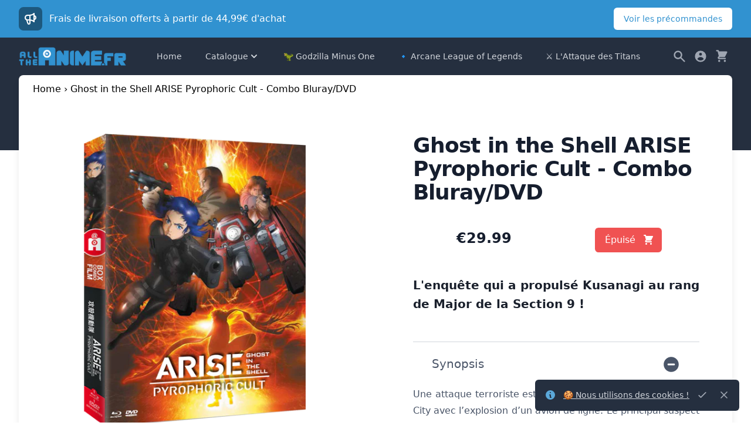

--- FILE ---
content_type: text/html; charset=utf-8
request_url: https://www.alltheanime.fr/products/copy-of-ghost-in-the-shell-arise-films-3-4-combo-bluray-dvd
body_size: 23773
content:
<!doctype html>
<html lang="en">

<head>
    <title>Ghost in the Shell ARISE Pyrophoric Cult - Combo Bluray/DVD</title>
    <meta charset="utf-8">
    <meta http-equiv="X-UA-Compatible" content="IE=edge,chrome=1">
    <meta name="description" content="L&#39;enquête qui a propulsé Kusanagi au rang de Major de la Section 9 ! Synopsis Une attaque terroriste est commise en banlieue de Newport City avec l’explosion d’un avion de ligne. Le principal suspect est un criminel surnommé « le Pyromane ». On lui attribue aussi la diffusion de «Fire Starter», un impressionnant virus ">
    <link rel="canonical" href="https://www.alltheanime.fr/products/copy-of-ghost-in-the-shell-arise-films-3-4-combo-bluray-dvd">
    <meta name="viewport" content="width=device-width,initial-scale=1,shrink-to-fit=no">

    

  <meta property="og:type" content="product">
  <meta property="og:title" content="Ghost in the Shell ARISE Pyrophoric Cult - Combo Bluray/DVD">
  
  <meta property="og:image" content="http://www.alltheanime.fr/cdn/shop/products/webGITS-PYRO-COMBO_3D_grande.png?v=1757053120">
  <meta property="og:image:secure_url" content="https://www.alltheanime.fr/cdn/shop/products/webGITS-PYRO-COMBO_3D_grande.png?v=1757053120">
  
  <meta property="og:price:amount" content="29.99">
  <meta property="og:price:currency" content="EUR">


  <meta property="og:description" content="L&#39;enquête qui a propulsé Kusanagi au rang de Major de la Section 9 ! Synopsis Une attaque terroriste est commise en banlieue de Newport City avec l’explosion d’un avion de ligne. Le principal suspect est un criminel surnommé « le Pyromane ». On lui attribue aussi la diffusion de «Fire Starter», un impressionnant virus ">

  <meta property="og:url" content="https://www.alltheanime.fr/products/copy-of-ghost-in-the-shell-arise-films-3-4-combo-bluray-dvd">
  <meta property="og:site_name" content="Alltheanime.fr par Anime Ltd.">

    

  <meta name="twitter:card" content="product">
  <meta name="twitter:title" content="Ghost in the Shell ARISE Pyrophoric Cult - Combo Bluray/DVD">
  <meta name="twitter:description" content="L&#39;enquête qui a propulsé Kusanagi au rang de Major de la Section 9 ! Synopsis Une attaque terroriste est commise en banlieue de Newport City avec l’explosion d’un avion de ligne. Le principal suspect est un criminel surnommé « le Pyromane ». On lui attribue aussi la diffusion de «Fire Starter», un impressionnant virus capable de manipuler les personnes dotées d’un cyber-cerveau dont le but est de faire basculer le monde entier dans la singularité : le Troisième Monde. Le Major Motoko Kusanagi, à la tête de l’Unité 9, est chargée de mener l’enquête conjointement avec les services secrets américains. Arrivera-t-elle à stopper à temps le cyber-criminel ? Spécificités Techniques Edition Combo DVD Blu-RayDurée : 46 minutes + 48 minutes de bonus vidéoNombre de disques : 2Langues : Japonais (5.1), Français (5.1 + 2.0)Sous-titres : FrançaisFormat : Blu-Ray, 1080pDVD: 16/9 original -">
  <meta name="twitter:image" content="https://www.alltheanime.fr/cdn/shop/products/webGITS-PYRO-COMBO_3D_medium.png?v=1757053120">
  <meta name="twitter:image:width" content="240">
  <meta name="twitter:image:height" content="240">
  <meta name="twitter:label1" content="Price">
  <meta name="twitter:data1" content="&amp;euro;29.99 EUR">
  
  <meta name="twitter:label2" content="Brand">
  <meta name="twitter:data2" content="alltheanime.fr">
  


    <link rel="shortcut icon" href="//www.alltheanime.fr/cdn/shop/files/favicon_small.png?v=1614327077" type="image/png" />

    <script>window.performance && window.performance.mark && window.performance.mark('shopify.content_for_header.start');</script><meta name="google-site-verification" content="pPDhX9Me-c_7vZ6zcXdRJ2NhwJevUjSB2Oh9fgrQU28">
<meta id="shopify-digital-wallet" name="shopify-digital-wallet" content="/8487952/digital_wallets/dialog">
<meta name="shopify-checkout-api-token" content="6eb116446575c810c18e3e6a63518a49">
<meta id="in-context-paypal-metadata" data-shop-id="8487952" data-venmo-supported="false" data-environment="production" data-locale="fr_FR" data-paypal-v4="true" data-currency="EUR">
<link rel="alternate" type="application/json+oembed" href="https://www.alltheanime.fr/products/copy-of-ghost-in-the-shell-arise-films-3-4-combo-bluray-dvd.oembed">
<script async="async" src="/checkouts/internal/preloads.js?locale=fr-DE"></script>
<link rel="preconnect" href="https://shop.app" crossorigin="anonymous">
<script async="async" src="https://shop.app/checkouts/internal/preloads.js?locale=fr-DE&shop_id=8487952" crossorigin="anonymous"></script>
<script id="apple-pay-shop-capabilities" type="application/json">{"shopId":8487952,"countryCode":"GB","currencyCode":"EUR","merchantCapabilities":["supports3DS"],"merchantId":"gid:\/\/shopify\/Shop\/8487952","merchantName":"Alltheanime.fr par Anime Ltd.","requiredBillingContactFields":["postalAddress","email","phone"],"requiredShippingContactFields":["postalAddress","email","phone"],"shippingType":"shipping","supportedNetworks":["visa","maestro","masterCard","discover","elo"],"total":{"type":"pending","label":"Alltheanime.fr par Anime Ltd.","amount":"1.00"},"shopifyPaymentsEnabled":true,"supportsSubscriptions":true}</script>
<script id="shopify-features" type="application/json">{"accessToken":"6eb116446575c810c18e3e6a63518a49","betas":["rich-media-storefront-analytics"],"domain":"www.alltheanime.fr","predictiveSearch":true,"shopId":8487952,"locale":"fr"}</script>
<script>var Shopify = Shopify || {};
Shopify.shop = "alltheanime-fr.myshopify.com";
Shopify.locale = "fr";
Shopify.currency = {"active":"EUR","rate":"1.0"};
Shopify.country = "DE";
Shopify.theme = {"name":"Neolite","id":114806358199,"schema_name":"Neolite","schema_version":"1.3.1","theme_store_id":null,"role":"main"};
Shopify.theme.handle = "null";
Shopify.theme.style = {"id":null,"handle":null};
Shopify.cdnHost = "www.alltheanime.fr/cdn";
Shopify.routes = Shopify.routes || {};
Shopify.routes.root = "/";</script>
<script type="module">!function(o){(o.Shopify=o.Shopify||{}).modules=!0}(window);</script>
<script>!function(o){function n(){var o=[];function n(){o.push(Array.prototype.slice.apply(arguments))}return n.q=o,n}var t=o.Shopify=o.Shopify||{};t.loadFeatures=n(),t.autoloadFeatures=n()}(window);</script>
<script>
  window.ShopifyPay = window.ShopifyPay || {};
  window.ShopifyPay.apiHost = "shop.app\/pay";
  window.ShopifyPay.redirectState = null;
</script>
<script id="shop-js-analytics" type="application/json">{"pageType":"product"}</script>
<script defer="defer" async type="module" src="//www.alltheanime.fr/cdn/shopifycloud/shop-js/modules/v2/client.init-shop-cart-sync_CfnabTz1.fr.esm.js"></script>
<script defer="defer" async type="module" src="//www.alltheanime.fr/cdn/shopifycloud/shop-js/modules/v2/chunk.common_1HJ87NEU.esm.js"></script>
<script defer="defer" async type="module" src="//www.alltheanime.fr/cdn/shopifycloud/shop-js/modules/v2/chunk.modal_BHK_cQfO.esm.js"></script>
<script type="module">
  await import("//www.alltheanime.fr/cdn/shopifycloud/shop-js/modules/v2/client.init-shop-cart-sync_CfnabTz1.fr.esm.js");
await import("//www.alltheanime.fr/cdn/shopifycloud/shop-js/modules/v2/chunk.common_1HJ87NEU.esm.js");
await import("//www.alltheanime.fr/cdn/shopifycloud/shop-js/modules/v2/chunk.modal_BHK_cQfO.esm.js");

  window.Shopify.SignInWithShop?.initShopCartSync?.({"fedCMEnabled":true,"windoidEnabled":true});

</script>
<script>
  window.Shopify = window.Shopify || {};
  if (!window.Shopify.featureAssets) window.Shopify.featureAssets = {};
  window.Shopify.featureAssets['shop-js'] = {"shop-cart-sync":["modules/v2/client.shop-cart-sync_CJ9J03TB.fr.esm.js","modules/v2/chunk.common_1HJ87NEU.esm.js","modules/v2/chunk.modal_BHK_cQfO.esm.js"],"init-fed-cm":["modules/v2/client.init-fed-cm_DrLuZvAY.fr.esm.js","modules/v2/chunk.common_1HJ87NEU.esm.js","modules/v2/chunk.modal_BHK_cQfO.esm.js"],"shop-toast-manager":["modules/v2/client.shop-toast-manager_Bou6hV8m.fr.esm.js","modules/v2/chunk.common_1HJ87NEU.esm.js","modules/v2/chunk.modal_BHK_cQfO.esm.js"],"init-shop-cart-sync":["modules/v2/client.init-shop-cart-sync_CfnabTz1.fr.esm.js","modules/v2/chunk.common_1HJ87NEU.esm.js","modules/v2/chunk.modal_BHK_cQfO.esm.js"],"shop-button":["modules/v2/client.shop-button_B0rdi3gj.fr.esm.js","modules/v2/chunk.common_1HJ87NEU.esm.js","modules/v2/chunk.modal_BHK_cQfO.esm.js"],"init-windoid":["modules/v2/client.init-windoid_DoIbpnLP.fr.esm.js","modules/v2/chunk.common_1HJ87NEU.esm.js","modules/v2/chunk.modal_BHK_cQfO.esm.js"],"shop-cash-offers":["modules/v2/client.shop-cash-offers_PjPz4eBO.fr.esm.js","modules/v2/chunk.common_1HJ87NEU.esm.js","modules/v2/chunk.modal_BHK_cQfO.esm.js"],"pay-button":["modules/v2/client.pay-button_BNubdV5Y.fr.esm.js","modules/v2/chunk.common_1HJ87NEU.esm.js","modules/v2/chunk.modal_BHK_cQfO.esm.js"],"init-customer-accounts":["modules/v2/client.init-customer-accounts_DjJKqY88.fr.esm.js","modules/v2/client.shop-login-button_CU7S3YVC.fr.esm.js","modules/v2/chunk.common_1HJ87NEU.esm.js","modules/v2/chunk.modal_BHK_cQfO.esm.js"],"avatar":["modules/v2/client.avatar_BTnouDA3.fr.esm.js"],"checkout-modal":["modules/v2/client.checkout-modal_DHIFh2jD.fr.esm.js","modules/v2/chunk.common_1HJ87NEU.esm.js","modules/v2/chunk.modal_BHK_cQfO.esm.js"],"init-shop-for-new-customer-accounts":["modules/v2/client.init-shop-for-new-customer-accounts_CChb7f5q.fr.esm.js","modules/v2/client.shop-login-button_CU7S3YVC.fr.esm.js","modules/v2/chunk.common_1HJ87NEU.esm.js","modules/v2/chunk.modal_BHK_cQfO.esm.js"],"init-customer-accounts-sign-up":["modules/v2/client.init-customer-accounts-sign-up_B2jRZs6O.fr.esm.js","modules/v2/client.shop-login-button_CU7S3YVC.fr.esm.js","modules/v2/chunk.common_1HJ87NEU.esm.js","modules/v2/chunk.modal_BHK_cQfO.esm.js"],"init-shop-email-lookup-coordinator":["modules/v2/client.init-shop-email-lookup-coordinator_DuS0AyCe.fr.esm.js","modules/v2/chunk.common_1HJ87NEU.esm.js","modules/v2/chunk.modal_BHK_cQfO.esm.js"],"shop-follow-button":["modules/v2/client.shop-follow-button_CCmvXPjD.fr.esm.js","modules/v2/chunk.common_1HJ87NEU.esm.js","modules/v2/chunk.modal_BHK_cQfO.esm.js"],"shop-login-button":["modules/v2/client.shop-login-button_CU7S3YVC.fr.esm.js","modules/v2/chunk.common_1HJ87NEU.esm.js","modules/v2/chunk.modal_BHK_cQfO.esm.js"],"shop-login":["modules/v2/client.shop-login_Dp4teCL2.fr.esm.js","modules/v2/chunk.common_1HJ87NEU.esm.js","modules/v2/chunk.modal_BHK_cQfO.esm.js"],"lead-capture":["modules/v2/client.lead-capture_dUd1iojI.fr.esm.js","modules/v2/chunk.common_1HJ87NEU.esm.js","modules/v2/chunk.modal_BHK_cQfO.esm.js"],"payment-terms":["modules/v2/client.payment-terms_Cl0kKGvx.fr.esm.js","modules/v2/chunk.common_1HJ87NEU.esm.js","modules/v2/chunk.modal_BHK_cQfO.esm.js"]};
</script>
<script>(function() {
  var isLoaded = false;
  function asyncLoad() {
    if (isLoaded) return;
    isLoaded = true;
    var urls = ["\/\/www.powr.io\/powr.js?powr-token=alltheanime-fr.myshopify.com\u0026external-type=shopify\u0026shop=alltheanime-fr.myshopify.com"];
    for (var i = 0; i < urls.length; i++) {
      var s = document.createElement('script');
      s.type = 'text/javascript';
      s.async = true;
      s.src = urls[i];
      var x = document.getElementsByTagName('script')[0];
      x.parentNode.insertBefore(s, x);
    }
  };
  if(window.attachEvent) {
    window.attachEvent('onload', asyncLoad);
  } else {
    window.addEventListener('load', asyncLoad, false);
  }
})();</script>
<script id="__st">var __st={"a":8487952,"offset":3600,"reqid":"24114b04-3b15-4d60-8902-43715f4a2f85-1769637240","pageurl":"www.alltheanime.fr\/products\/copy-of-ghost-in-the-shell-arise-films-3-4-combo-bluray-dvd","u":"47dc01f40bfa","p":"product","rtyp":"product","rid":7496917441};</script>
<script>window.ShopifyPaypalV4VisibilityTracking = true;</script>
<script id="captcha-bootstrap">!function(){'use strict';const t='contact',e='account',n='new_comment',o=[[t,t],['blogs',n],['comments',n],[t,'customer']],c=[[e,'customer_login'],[e,'guest_login'],[e,'recover_customer_password'],[e,'create_customer']],r=t=>t.map((([t,e])=>`form[action*='/${t}']:not([data-nocaptcha='true']) input[name='form_type'][value='${e}']`)).join(','),a=t=>()=>t?[...document.querySelectorAll(t)].map((t=>t.form)):[];function s(){const t=[...o],e=r(t);return a(e)}const i='password',u='form_key',d=['recaptcha-v3-token','g-recaptcha-response','h-captcha-response',i],f=()=>{try{return window.sessionStorage}catch{return}},m='__shopify_v',_=t=>t.elements[u];function p(t,e,n=!1){try{const o=window.sessionStorage,c=JSON.parse(o.getItem(e)),{data:r}=function(t){const{data:e,action:n}=t;return t[m]||n?{data:e,action:n}:{data:t,action:n}}(c);for(const[e,n]of Object.entries(r))t.elements[e]&&(t.elements[e].value=n);n&&o.removeItem(e)}catch(o){console.error('form repopulation failed',{error:o})}}const l='form_type',E='cptcha';function T(t){t.dataset[E]=!0}const w=window,h=w.document,L='Shopify',v='ce_forms',y='captcha';let A=!1;((t,e)=>{const n=(g='f06e6c50-85a8-45c8-87d0-21a2b65856fe',I='https://cdn.shopify.com/shopifycloud/storefront-forms-hcaptcha/ce_storefront_forms_captcha_hcaptcha.v1.5.2.iife.js',D={infoText:'Protégé par hCaptcha',privacyText:'Confidentialité',termsText:'Conditions'},(t,e,n)=>{const o=w[L][v],c=o.bindForm;if(c)return c(t,g,e,D).then(n);var r;o.q.push([[t,g,e,D],n]),r=I,A||(h.body.append(Object.assign(h.createElement('script'),{id:'captcha-provider',async:!0,src:r})),A=!0)});var g,I,D;w[L]=w[L]||{},w[L][v]=w[L][v]||{},w[L][v].q=[],w[L][y]=w[L][y]||{},w[L][y].protect=function(t,e){n(t,void 0,e),T(t)},Object.freeze(w[L][y]),function(t,e,n,w,h,L){const[v,y,A,g]=function(t,e,n){const i=e?o:[],u=t?c:[],d=[...i,...u],f=r(d),m=r(i),_=r(d.filter((([t,e])=>n.includes(e))));return[a(f),a(m),a(_),s()]}(w,h,L),I=t=>{const e=t.target;return e instanceof HTMLFormElement?e:e&&e.form},D=t=>v().includes(t);t.addEventListener('submit',(t=>{const e=I(t);if(!e)return;const n=D(e)&&!e.dataset.hcaptchaBound&&!e.dataset.recaptchaBound,o=_(e),c=g().includes(e)&&(!o||!o.value);(n||c)&&t.preventDefault(),c&&!n&&(function(t){try{if(!f())return;!function(t){const e=f();if(!e)return;const n=_(t);if(!n)return;const o=n.value;o&&e.removeItem(o)}(t);const e=Array.from(Array(32),(()=>Math.random().toString(36)[2])).join('');!function(t,e){_(t)||t.append(Object.assign(document.createElement('input'),{type:'hidden',name:u})),t.elements[u].value=e}(t,e),function(t,e){const n=f();if(!n)return;const o=[...t.querySelectorAll(`input[type='${i}']`)].map((({name:t})=>t)),c=[...d,...o],r={};for(const[a,s]of new FormData(t).entries())c.includes(a)||(r[a]=s);n.setItem(e,JSON.stringify({[m]:1,action:t.action,data:r}))}(t,e)}catch(e){console.error('failed to persist form',e)}}(e),e.submit())}));const S=(t,e)=>{t&&!t.dataset[E]&&(n(t,e.some((e=>e===t))),T(t))};for(const o of['focusin','change'])t.addEventListener(o,(t=>{const e=I(t);D(e)&&S(e,y())}));const B=e.get('form_key'),M=e.get(l),P=B&&M;t.addEventListener('DOMContentLoaded',(()=>{const t=y();if(P)for(const e of t)e.elements[l].value===M&&p(e,B);[...new Set([...A(),...v().filter((t=>'true'===t.dataset.shopifyCaptcha))])].forEach((e=>S(e,t)))}))}(h,new URLSearchParams(w.location.search),n,t,e,['guest_login'])})(!0,!0)}();</script>
<script integrity="sha256-4kQ18oKyAcykRKYeNunJcIwy7WH5gtpwJnB7kiuLZ1E=" data-source-attribution="shopify.loadfeatures" defer="defer" src="//www.alltheanime.fr/cdn/shopifycloud/storefront/assets/storefront/load_feature-a0a9edcb.js" crossorigin="anonymous"></script>
<script crossorigin="anonymous" defer="defer" src="//www.alltheanime.fr/cdn/shopifycloud/storefront/assets/shopify_pay/storefront-65b4c6d7.js?v=20250812"></script>
<script data-source-attribution="shopify.dynamic_checkout.dynamic.init">var Shopify=Shopify||{};Shopify.PaymentButton=Shopify.PaymentButton||{isStorefrontPortableWallets:!0,init:function(){window.Shopify.PaymentButton.init=function(){};var t=document.createElement("script");t.src="https://www.alltheanime.fr/cdn/shopifycloud/portable-wallets/latest/portable-wallets.fr.js",t.type="module",document.head.appendChild(t)}};
</script>
<script data-source-attribution="shopify.dynamic_checkout.buyer_consent">
  function portableWalletsHideBuyerConsent(e){var t=document.getElementById("shopify-buyer-consent"),n=document.getElementById("shopify-subscription-policy-button");t&&n&&(t.classList.add("hidden"),t.setAttribute("aria-hidden","true"),n.removeEventListener("click",e))}function portableWalletsShowBuyerConsent(e){var t=document.getElementById("shopify-buyer-consent"),n=document.getElementById("shopify-subscription-policy-button");t&&n&&(t.classList.remove("hidden"),t.removeAttribute("aria-hidden"),n.addEventListener("click",e))}window.Shopify?.PaymentButton&&(window.Shopify.PaymentButton.hideBuyerConsent=portableWalletsHideBuyerConsent,window.Shopify.PaymentButton.showBuyerConsent=portableWalletsShowBuyerConsent);
</script>
<script data-source-attribution="shopify.dynamic_checkout.cart.bootstrap">document.addEventListener("DOMContentLoaded",(function(){function t(){return document.querySelector("shopify-accelerated-checkout-cart, shopify-accelerated-checkout")}if(t())Shopify.PaymentButton.init();else{new MutationObserver((function(e,n){t()&&(Shopify.PaymentButton.init(),n.disconnect())})).observe(document.body,{childList:!0,subtree:!0})}}));
</script>
<link id="shopify-accelerated-checkout-styles" rel="stylesheet" media="screen" href="https://www.alltheanime.fr/cdn/shopifycloud/portable-wallets/latest/accelerated-checkout-backwards-compat.css" crossorigin="anonymous">
<style id="shopify-accelerated-checkout-cart">
        #shopify-buyer-consent {
  margin-top: 1em;
  display: inline-block;
  width: 100%;
}

#shopify-buyer-consent.hidden {
  display: none;
}

#shopify-subscription-policy-button {
  background: none;
  border: none;
  padding: 0;
  text-decoration: underline;
  font-size: inherit;
  cursor: pointer;
}

#shopify-subscription-policy-button::before {
  box-shadow: none;
}

      </style>

<script>window.performance && window.performance.mark && window.performance.mark('shopify.content_for_header.end');</script>
    <!-- Header hook for plugins -->
    <link href="//www.alltheanime.fr/cdn/shop/t/7/assets/application.css?v=42195842197090843061675163825" rel="stylesheet" type="text/css" media="all" />
    <script src="https://cdn.jsdelivr.net/gh/alpinejs/alpine@v2.4.1/dist/alpine.min.js" defer></script>
    

    <!--begin-boost-pfs-filter-css-->
    <link rel="preload stylesheet" href="//www.alltheanime.fr/cdn/shop/t/7/assets/boost-pfs-instant-search.scss.css?v=160679837681376937021603831468" as="style"><link href="//www.alltheanime.fr/cdn/shop/t/7/assets/boost-pfs-custom.scss.css?v=182862327927708372691606001615" rel="stylesheet" type="text/css" media="all" />
<style data-id="boost-pfs-style" type="text/css">
      .boost-pfs-filter-option-title-text {}

     .boost-pfs-filter-tree-v .boost-pfs-filter-option-title-text:before {}
      .boost-pfs-filter-tree-v .boost-pfs-filter-option.boost-pfs-filter-option-collapsed .boost-pfs-filter-option-title-text:before {}
      .boost-pfs-filter-tree-h .boost-pfs-filter-option-title-heading:before {
        border-right-color: ;
        border-bottom-color: ;
      }

      .boost-pfs-filter-option-content .boost-pfs-filter-option-item-list .boost-pfs-filter-option-item button,
      .boost-pfs-filter-option-content .boost-pfs-filter-option-item-list .boost-pfs-filter-option-item .boost-pfs-filter-button,
      .boost-pfs-filter-option-range-amount input,
      .boost-pfs-filter-tree-v .boost-pfs-filter-refine-by .boost-pfs-filter-refine-by-items .refine-by-item,
      .boost-pfs-filter-refine-by-wrapper-v .boost-pfs-filter-refine-by .boost-pfs-filter-refine-by-items .refine-by-item,
      .boost-pfs-filter-refine-by .boost-pfs-filter-option-title,
      .boost-pfs-filter-refine-by .boost-pfs-filter-refine-by-items .refine-by-item>a,
      .boost-pfs-filter-refine-by>span,
      .boost-pfs-filter-clear,
      .boost-pfs-filter-clear-all{}

      .boost-pfs-filter-option-multi-level-collections .boost-pfs-filter-option-multi-level-list .boost-pfs-filter-option-item .boost-pfs-filter-button-arrow .boost-pfs-arrow:before,
      .boost-pfs-filter-option-multi-level-tag .boost-pfs-filter-option-multi-level-list .boost-pfs-filter-option-item .boost-pfs-filter-button-arrow .boost-pfs-arrow:before {}

      .boost-pfs-filter-refine-by .boost-pfs-filter-refine-by-items .refine-by-item .boost-pfs-filter-clear:before,
      .boost-pfs-filter-refine-by .boost-pfs-filter-refine-by-items .refine-by-item .boost-pfs-filter-clear:after {
        background: ;
      }

      .boost-pfs-filter-tree-mobile-button button,
      .boost-pfs-filter-top-sorting-mobile button {}
      .boost-pfs-filter-top-sorting-mobile button>span:after {}
    </style>
    <!--end-boost-pfs-filter-css-->
  <!-- Twitter universal website tag code -->
  <script>
  !function(e,t,n,s,u,a){e.twq||(s=e.twq=function(){s.exe?s.exe.apply(s,arguments):s.queue.push(arguments);
  },s.version='1.1',s.queue=[],u=t.createElement(n),u.async=!0,u.src='//static.ads-twitter.com/uwt.js',
  a=t.getElementsByTagName(n)[0],a.parentNode.insertBefore(u,a))}(window,document,'script');
  // Insert Twitter Pixel ID and Standard Event data below
  twq('init','o9d1o');
  twq('track','PageView');
  </script>
  <!-- End Twitter universal website tag code -->
  <!-- Google tag (gtag.js) -->
  <script async src="https://www.googletagmanager.com/gtag/js?id=AW-11397862849"></script>
  <script>
    window.dataLayer = window.dataLayer || [];
    function gtag(){dataLayer.push(arguments);}
    gtag('js', new Date());
  
    gtag('config', 'AW-11397862849');
  </script>
<link href="https://monorail-edge.shopifysvc.com" rel="dns-prefetch">
<script>(function(){if ("sendBeacon" in navigator && "performance" in window) {try {var session_token_from_headers = performance.getEntriesByType('navigation')[0].serverTiming.find(x => x.name == '_s').description;} catch {var session_token_from_headers = undefined;}var session_cookie_matches = document.cookie.match(/_shopify_s=([^;]*)/);var session_token_from_cookie = session_cookie_matches && session_cookie_matches.length === 2 ? session_cookie_matches[1] : "";var session_token = session_token_from_headers || session_token_from_cookie || "";function handle_abandonment_event(e) {var entries = performance.getEntries().filter(function(entry) {return /monorail-edge.shopifysvc.com/.test(entry.name);});if (!window.abandonment_tracked && entries.length === 0) {window.abandonment_tracked = true;var currentMs = Date.now();var navigation_start = performance.timing.navigationStart;var payload = {shop_id: 8487952,url: window.location.href,navigation_start,duration: currentMs - navigation_start,session_token,page_type: "product"};window.navigator.sendBeacon("https://monorail-edge.shopifysvc.com/v1/produce", JSON.stringify({schema_id: "online_store_buyer_site_abandonment/1.1",payload: payload,metadata: {event_created_at_ms: currentMs,event_sent_at_ms: currentMs}}));}}window.addEventListener('pagehide', handle_abandonment_event);}}());</script>
<script id="web-pixels-manager-setup">(function e(e,d,r,n,o){if(void 0===o&&(o={}),!Boolean(null===(a=null===(i=window.Shopify)||void 0===i?void 0:i.analytics)||void 0===a?void 0:a.replayQueue)){var i,a;window.Shopify=window.Shopify||{};var t=window.Shopify;t.analytics=t.analytics||{};var s=t.analytics;s.replayQueue=[],s.publish=function(e,d,r){return s.replayQueue.push([e,d,r]),!0};try{self.performance.mark("wpm:start")}catch(e){}var l=function(){var e={modern:/Edge?\/(1{2}[4-9]|1[2-9]\d|[2-9]\d{2}|\d{4,})\.\d+(\.\d+|)|Firefox\/(1{2}[4-9]|1[2-9]\d|[2-9]\d{2}|\d{4,})\.\d+(\.\d+|)|Chrom(ium|e)\/(9{2}|\d{3,})\.\d+(\.\d+|)|(Maci|X1{2}).+ Version\/(15\.\d+|(1[6-9]|[2-9]\d|\d{3,})\.\d+)([,.]\d+|)( \(\w+\)|)( Mobile\/\w+|) Safari\/|Chrome.+OPR\/(9{2}|\d{3,})\.\d+\.\d+|(CPU[ +]OS|iPhone[ +]OS|CPU[ +]iPhone|CPU IPhone OS|CPU iPad OS)[ +]+(15[._]\d+|(1[6-9]|[2-9]\d|\d{3,})[._]\d+)([._]\d+|)|Android:?[ /-](13[3-9]|1[4-9]\d|[2-9]\d{2}|\d{4,})(\.\d+|)(\.\d+|)|Android.+Firefox\/(13[5-9]|1[4-9]\d|[2-9]\d{2}|\d{4,})\.\d+(\.\d+|)|Android.+Chrom(ium|e)\/(13[3-9]|1[4-9]\d|[2-9]\d{2}|\d{4,})\.\d+(\.\d+|)|SamsungBrowser\/([2-9]\d|\d{3,})\.\d+/,legacy:/Edge?\/(1[6-9]|[2-9]\d|\d{3,})\.\d+(\.\d+|)|Firefox\/(5[4-9]|[6-9]\d|\d{3,})\.\d+(\.\d+|)|Chrom(ium|e)\/(5[1-9]|[6-9]\d|\d{3,})\.\d+(\.\d+|)([\d.]+$|.*Safari\/(?![\d.]+ Edge\/[\d.]+$))|(Maci|X1{2}).+ Version\/(10\.\d+|(1[1-9]|[2-9]\d|\d{3,})\.\d+)([,.]\d+|)( \(\w+\)|)( Mobile\/\w+|) Safari\/|Chrome.+OPR\/(3[89]|[4-9]\d|\d{3,})\.\d+\.\d+|(CPU[ +]OS|iPhone[ +]OS|CPU[ +]iPhone|CPU IPhone OS|CPU iPad OS)[ +]+(10[._]\d+|(1[1-9]|[2-9]\d|\d{3,})[._]\d+)([._]\d+|)|Android:?[ /-](13[3-9]|1[4-9]\d|[2-9]\d{2}|\d{4,})(\.\d+|)(\.\d+|)|Mobile Safari.+OPR\/([89]\d|\d{3,})\.\d+\.\d+|Android.+Firefox\/(13[5-9]|1[4-9]\d|[2-9]\d{2}|\d{4,})\.\d+(\.\d+|)|Android.+Chrom(ium|e)\/(13[3-9]|1[4-9]\d|[2-9]\d{2}|\d{4,})\.\d+(\.\d+|)|Android.+(UC? ?Browser|UCWEB|U3)[ /]?(15\.([5-9]|\d{2,})|(1[6-9]|[2-9]\d|\d{3,})\.\d+)\.\d+|SamsungBrowser\/(5\.\d+|([6-9]|\d{2,})\.\d+)|Android.+MQ{2}Browser\/(14(\.(9|\d{2,})|)|(1[5-9]|[2-9]\d|\d{3,})(\.\d+|))(\.\d+|)|K[Aa][Ii]OS\/(3\.\d+|([4-9]|\d{2,})\.\d+)(\.\d+|)/},d=e.modern,r=e.legacy,n=navigator.userAgent;return n.match(d)?"modern":n.match(r)?"legacy":"unknown"}(),u="modern"===l?"modern":"legacy",c=(null!=n?n:{modern:"",legacy:""})[u],f=function(e){return[e.baseUrl,"/wpm","/b",e.hashVersion,"modern"===e.buildTarget?"m":"l",".js"].join("")}({baseUrl:d,hashVersion:r,buildTarget:u}),m=function(e){var d=e.version,r=e.bundleTarget,n=e.surface,o=e.pageUrl,i=e.monorailEndpoint;return{emit:function(e){var a=e.status,t=e.errorMsg,s=(new Date).getTime(),l=JSON.stringify({metadata:{event_sent_at_ms:s},events:[{schema_id:"web_pixels_manager_load/3.1",payload:{version:d,bundle_target:r,page_url:o,status:a,surface:n,error_msg:t},metadata:{event_created_at_ms:s}}]});if(!i)return console&&console.warn&&console.warn("[Web Pixels Manager] No Monorail endpoint provided, skipping logging."),!1;try{return self.navigator.sendBeacon.bind(self.navigator)(i,l)}catch(e){}var u=new XMLHttpRequest;try{return u.open("POST",i,!0),u.setRequestHeader("Content-Type","text/plain"),u.send(l),!0}catch(e){return console&&console.warn&&console.warn("[Web Pixels Manager] Got an unhandled error while logging to Monorail."),!1}}}}({version:r,bundleTarget:l,surface:e.surface,pageUrl:self.location.href,monorailEndpoint:e.monorailEndpoint});try{o.browserTarget=l,function(e){var d=e.src,r=e.async,n=void 0===r||r,o=e.onload,i=e.onerror,a=e.sri,t=e.scriptDataAttributes,s=void 0===t?{}:t,l=document.createElement("script"),u=document.querySelector("head"),c=document.querySelector("body");if(l.async=n,l.src=d,a&&(l.integrity=a,l.crossOrigin="anonymous"),s)for(var f in s)if(Object.prototype.hasOwnProperty.call(s,f))try{l.dataset[f]=s[f]}catch(e){}if(o&&l.addEventListener("load",o),i&&l.addEventListener("error",i),u)u.appendChild(l);else{if(!c)throw new Error("Did not find a head or body element to append the script");c.appendChild(l)}}({src:f,async:!0,onload:function(){if(!function(){var e,d;return Boolean(null===(d=null===(e=window.Shopify)||void 0===e?void 0:e.analytics)||void 0===d?void 0:d.initialized)}()){var d=window.webPixelsManager.init(e)||void 0;if(d){var r=window.Shopify.analytics;r.replayQueue.forEach((function(e){var r=e[0],n=e[1],o=e[2];d.publishCustomEvent(r,n,o)})),r.replayQueue=[],r.publish=d.publishCustomEvent,r.visitor=d.visitor,r.initialized=!0}}},onerror:function(){return m.emit({status:"failed",errorMsg:"".concat(f," has failed to load")})},sri:function(e){var d=/^sha384-[A-Za-z0-9+/=]+$/;return"string"==typeof e&&d.test(e)}(c)?c:"",scriptDataAttributes:o}),m.emit({status:"loading"})}catch(e){m.emit({status:"failed",errorMsg:(null==e?void 0:e.message)||"Unknown error"})}}})({shopId: 8487952,storefrontBaseUrl: "https://www.alltheanime.fr",extensionsBaseUrl: "https://extensions.shopifycdn.com/cdn/shopifycloud/web-pixels-manager",monorailEndpoint: "https://monorail-edge.shopifysvc.com/unstable/produce_batch",surface: "storefront-renderer",enabledBetaFlags: ["2dca8a86"],webPixelsConfigList: [{"id":"439353593","configuration":"{\"config\":\"{\\\"pixel_id\\\":\\\"G-16FRZDLR88\\\",\\\"target_country\\\":\\\"FR\\\",\\\"gtag_events\\\":[{\\\"type\\\":\\\"begin_checkout\\\",\\\"action_label\\\":\\\"G-16FRZDLR88\\\"},{\\\"type\\\":\\\"search\\\",\\\"action_label\\\":\\\"G-16FRZDLR88\\\"},{\\\"type\\\":\\\"view_item\\\",\\\"action_label\\\":[\\\"G-16FRZDLR88\\\",\\\"MC-N40B8HEM6Y\\\"]},{\\\"type\\\":\\\"purchase\\\",\\\"action_label\\\":[\\\"G-16FRZDLR88\\\",\\\"MC-N40B8HEM6Y\\\"]},{\\\"type\\\":\\\"page_view\\\",\\\"action_label\\\":[\\\"G-16FRZDLR88\\\",\\\"MC-N40B8HEM6Y\\\"]},{\\\"type\\\":\\\"add_payment_info\\\",\\\"action_label\\\":\\\"G-16FRZDLR88\\\"},{\\\"type\\\":\\\"add_to_cart\\\",\\\"action_label\\\":\\\"G-16FRZDLR88\\\"}],\\\"enable_monitoring_mode\\\":false}\"}","eventPayloadVersion":"v1","runtimeContext":"OPEN","scriptVersion":"b2a88bafab3e21179ed38636efcd8a93","type":"APP","apiClientId":1780363,"privacyPurposes":[],"dataSharingAdjustments":{"protectedCustomerApprovalScopes":["read_customer_address","read_customer_email","read_customer_name","read_customer_personal_data","read_customer_phone"]}},{"id":"134709497","configuration":"{\"pixel_id\":\"259182367883964\",\"pixel_type\":\"facebook_pixel\",\"metaapp_system_user_token\":\"-\"}","eventPayloadVersion":"v1","runtimeContext":"OPEN","scriptVersion":"ca16bc87fe92b6042fbaa3acc2fbdaa6","type":"APP","apiClientId":2329312,"privacyPurposes":["ANALYTICS","MARKETING","SALE_OF_DATA"],"dataSharingAdjustments":{"protectedCustomerApprovalScopes":["read_customer_address","read_customer_email","read_customer_name","read_customer_personal_data","read_customer_phone"]}},{"id":"204603766","eventPayloadVersion":"v1","runtimeContext":"LAX","scriptVersion":"1","type":"CUSTOM","privacyPurposes":["ANALYTICS"],"name":"Google Analytics tag (migrated)"},{"id":"shopify-app-pixel","configuration":"{}","eventPayloadVersion":"v1","runtimeContext":"STRICT","scriptVersion":"0450","apiClientId":"shopify-pixel","type":"APP","privacyPurposes":["ANALYTICS","MARKETING"]},{"id":"shopify-custom-pixel","eventPayloadVersion":"v1","runtimeContext":"LAX","scriptVersion":"0450","apiClientId":"shopify-pixel","type":"CUSTOM","privacyPurposes":["ANALYTICS","MARKETING"]}],isMerchantRequest: false,initData: {"shop":{"name":"Alltheanime.fr par Anime Ltd.","paymentSettings":{"currencyCode":"EUR"},"myshopifyDomain":"alltheanime-fr.myshopify.com","countryCode":"GB","storefrontUrl":"https:\/\/www.alltheanime.fr"},"customer":null,"cart":null,"checkout":null,"productVariants":[{"price":{"amount":29.99,"currencyCode":"EUR"},"product":{"title":"Ghost in the Shell ARISE Pyrophoric Cult - Combo Bluray\/DVD","vendor":"alltheanime.fr","id":"7496917441","untranslatedTitle":"Ghost in the Shell ARISE Pyrophoric Cult - Combo Bluray\/DVD","url":"\/products\/copy-of-ghost-in-the-shell-arise-films-3-4-combo-bluray-dvd","type":"Combo Blu-Ray\/DVD"},"id":"23765434113","image":{"src":"\/\/www.alltheanime.fr\/cdn\/shop\/products\/webGITS-PYRO-COMBO_3D.png?v=1757053120"},"sku":"BRANI9103","title":"Default Title","untranslatedTitle":"Default Title"}],"purchasingCompany":null},},"https://www.alltheanime.fr/cdn","1d2a099fw23dfb22ep557258f5m7a2edbae",{"modern":"","legacy":""},{"shopId":"8487952","storefrontBaseUrl":"https:\/\/www.alltheanime.fr","extensionBaseUrl":"https:\/\/extensions.shopifycdn.com\/cdn\/shopifycloud\/web-pixels-manager","surface":"storefront-renderer","enabledBetaFlags":"[\"2dca8a86\"]","isMerchantRequest":"false","hashVersion":"1d2a099fw23dfb22ep557258f5m7a2edbae","publish":"custom","events":"[[\"page_viewed\",{}],[\"product_viewed\",{\"productVariant\":{\"price\":{\"amount\":29.99,\"currencyCode\":\"EUR\"},\"product\":{\"title\":\"Ghost in the Shell ARISE Pyrophoric Cult - Combo Bluray\/DVD\",\"vendor\":\"alltheanime.fr\",\"id\":\"7496917441\",\"untranslatedTitle\":\"Ghost in the Shell ARISE Pyrophoric Cult - Combo Bluray\/DVD\",\"url\":\"\/products\/copy-of-ghost-in-the-shell-arise-films-3-4-combo-bluray-dvd\",\"type\":\"Combo Blu-Ray\/DVD\"},\"id\":\"23765434113\",\"image\":{\"src\":\"\/\/www.alltheanime.fr\/cdn\/shop\/products\/webGITS-PYRO-COMBO_3D.png?v=1757053120\"},\"sku\":\"BRANI9103\",\"title\":\"Default Title\",\"untranslatedTitle\":\"Default Title\"}}]]"});</script><script>
  window.ShopifyAnalytics = window.ShopifyAnalytics || {};
  window.ShopifyAnalytics.meta = window.ShopifyAnalytics.meta || {};
  window.ShopifyAnalytics.meta.currency = 'EUR';
  var meta = {"product":{"id":7496917441,"gid":"gid:\/\/shopify\/Product\/7496917441","vendor":"alltheanime.fr","type":"Combo Blu-Ray\/DVD","handle":"copy-of-ghost-in-the-shell-arise-films-3-4-combo-bluray-dvd","variants":[{"id":23765434113,"price":2999,"name":"Ghost in the Shell ARISE Pyrophoric Cult - Combo Bluray\/DVD","public_title":null,"sku":"BRANI9103"}],"remote":false},"page":{"pageType":"product","resourceType":"product","resourceId":7496917441,"requestId":"24114b04-3b15-4d60-8902-43715f4a2f85-1769637240"}};
  for (var attr in meta) {
    window.ShopifyAnalytics.meta[attr] = meta[attr];
  }
</script>
<script class="analytics">
  (function () {
    var customDocumentWrite = function(content) {
      var jquery = null;

      if (window.jQuery) {
        jquery = window.jQuery;
      } else if (window.Checkout && window.Checkout.$) {
        jquery = window.Checkout.$;
      }

      if (jquery) {
        jquery('body').append(content);
      }
    };

    var hasLoggedConversion = function(token) {
      if (token) {
        return document.cookie.indexOf('loggedConversion=' + token) !== -1;
      }
      return false;
    }

    var setCookieIfConversion = function(token) {
      if (token) {
        var twoMonthsFromNow = new Date(Date.now());
        twoMonthsFromNow.setMonth(twoMonthsFromNow.getMonth() + 2);

        document.cookie = 'loggedConversion=' + token + '; expires=' + twoMonthsFromNow;
      }
    }

    var trekkie = window.ShopifyAnalytics.lib = window.trekkie = window.trekkie || [];
    if (trekkie.integrations) {
      return;
    }
    trekkie.methods = [
      'identify',
      'page',
      'ready',
      'track',
      'trackForm',
      'trackLink'
    ];
    trekkie.factory = function(method) {
      return function() {
        var args = Array.prototype.slice.call(arguments);
        args.unshift(method);
        trekkie.push(args);
        return trekkie;
      };
    };
    for (var i = 0; i < trekkie.methods.length; i++) {
      var key = trekkie.methods[i];
      trekkie[key] = trekkie.factory(key);
    }
    trekkie.load = function(config) {
      trekkie.config = config || {};
      trekkie.config.initialDocumentCookie = document.cookie;
      var first = document.getElementsByTagName('script')[0];
      var script = document.createElement('script');
      script.type = 'text/javascript';
      script.onerror = function(e) {
        var scriptFallback = document.createElement('script');
        scriptFallback.type = 'text/javascript';
        scriptFallback.onerror = function(error) {
                var Monorail = {
      produce: function produce(monorailDomain, schemaId, payload) {
        var currentMs = new Date().getTime();
        var event = {
          schema_id: schemaId,
          payload: payload,
          metadata: {
            event_created_at_ms: currentMs,
            event_sent_at_ms: currentMs
          }
        };
        return Monorail.sendRequest("https://" + monorailDomain + "/v1/produce", JSON.stringify(event));
      },
      sendRequest: function sendRequest(endpointUrl, payload) {
        // Try the sendBeacon API
        if (window && window.navigator && typeof window.navigator.sendBeacon === 'function' && typeof window.Blob === 'function' && !Monorail.isIos12()) {
          var blobData = new window.Blob([payload], {
            type: 'text/plain'
          });

          if (window.navigator.sendBeacon(endpointUrl, blobData)) {
            return true;
          } // sendBeacon was not successful

        } // XHR beacon

        var xhr = new XMLHttpRequest();

        try {
          xhr.open('POST', endpointUrl);
          xhr.setRequestHeader('Content-Type', 'text/plain');
          xhr.send(payload);
        } catch (e) {
          console.log(e);
        }

        return false;
      },
      isIos12: function isIos12() {
        return window.navigator.userAgent.lastIndexOf('iPhone; CPU iPhone OS 12_') !== -1 || window.navigator.userAgent.lastIndexOf('iPad; CPU OS 12_') !== -1;
      }
    };
    Monorail.produce('monorail-edge.shopifysvc.com',
      'trekkie_storefront_load_errors/1.1',
      {shop_id: 8487952,
      theme_id: 114806358199,
      app_name: "storefront",
      context_url: window.location.href,
      source_url: "//www.alltheanime.fr/cdn/s/trekkie.storefront.a804e9514e4efded663580eddd6991fcc12b5451.min.js"});

        };
        scriptFallback.async = true;
        scriptFallback.src = '//www.alltheanime.fr/cdn/s/trekkie.storefront.a804e9514e4efded663580eddd6991fcc12b5451.min.js';
        first.parentNode.insertBefore(scriptFallback, first);
      };
      script.async = true;
      script.src = '//www.alltheanime.fr/cdn/s/trekkie.storefront.a804e9514e4efded663580eddd6991fcc12b5451.min.js';
      first.parentNode.insertBefore(script, first);
    };
    trekkie.load(
      {"Trekkie":{"appName":"storefront","development":false,"defaultAttributes":{"shopId":8487952,"isMerchantRequest":null,"themeId":114806358199,"themeCityHash":"1583518495607571279","contentLanguage":"fr","currency":"EUR","eventMetadataId":"45142c06-3a54-491b-9541-4318cad866f1"},"isServerSideCookieWritingEnabled":true,"monorailRegion":"shop_domain","enabledBetaFlags":["65f19447","b5387b81"]},"Session Attribution":{},"S2S":{"facebookCapiEnabled":false,"source":"trekkie-storefront-renderer","apiClientId":580111}}
    );

    var loaded = false;
    trekkie.ready(function() {
      if (loaded) return;
      loaded = true;

      window.ShopifyAnalytics.lib = window.trekkie;

      var originalDocumentWrite = document.write;
      document.write = customDocumentWrite;
      try { window.ShopifyAnalytics.merchantGoogleAnalytics.call(this); } catch(error) {};
      document.write = originalDocumentWrite;

      window.ShopifyAnalytics.lib.page(null,{"pageType":"product","resourceType":"product","resourceId":7496917441,"requestId":"24114b04-3b15-4d60-8902-43715f4a2f85-1769637240","shopifyEmitted":true});

      var match = window.location.pathname.match(/checkouts\/(.+)\/(thank_you|post_purchase)/)
      var token = match? match[1]: undefined;
      if (!hasLoggedConversion(token)) {
        setCookieIfConversion(token);
        window.ShopifyAnalytics.lib.track("Viewed Product",{"currency":"EUR","variantId":23765434113,"productId":7496917441,"productGid":"gid:\/\/shopify\/Product\/7496917441","name":"Ghost in the Shell ARISE Pyrophoric Cult - Combo Bluray\/DVD","price":"29.99","sku":"BRANI9103","brand":"alltheanime.fr","variant":null,"category":"Combo Blu-Ray\/DVD","nonInteraction":true,"remote":false},undefined,undefined,{"shopifyEmitted":true});
      window.ShopifyAnalytics.lib.track("monorail:\/\/trekkie_storefront_viewed_product\/1.1",{"currency":"EUR","variantId":23765434113,"productId":7496917441,"productGid":"gid:\/\/shopify\/Product\/7496917441","name":"Ghost in the Shell ARISE Pyrophoric Cult - Combo Bluray\/DVD","price":"29.99","sku":"BRANI9103","brand":"alltheanime.fr","variant":null,"category":"Combo Blu-Ray\/DVD","nonInteraction":true,"remote":false,"referer":"https:\/\/www.alltheanime.fr\/products\/copy-of-ghost-in-the-shell-arise-films-3-4-combo-bluray-dvd"});
      }
    });


        var eventsListenerScript = document.createElement('script');
        eventsListenerScript.async = true;
        eventsListenerScript.src = "//www.alltheanime.fr/cdn/shopifycloud/storefront/assets/shop_events_listener-3da45d37.js";
        document.getElementsByTagName('head')[0].appendChild(eventsListenerScript);

})();</script>
  <script>
  if (!window.ga || (window.ga && typeof window.ga !== 'function')) {
    window.ga = function ga() {
      (window.ga.q = window.ga.q || []).push(arguments);
      if (window.Shopify && window.Shopify.analytics && typeof window.Shopify.analytics.publish === 'function') {
        window.Shopify.analytics.publish("ga_stub_called", {}, {sendTo: "google_osp_migration"});
      }
      console.error("Shopify's Google Analytics stub called with:", Array.from(arguments), "\nSee https://help.shopify.com/manual/promoting-marketing/pixels/pixel-migration#google for more information.");
    };
    if (window.Shopify && window.Shopify.analytics && typeof window.Shopify.analytics.publish === 'function') {
      window.Shopify.analytics.publish("ga_stub_initialized", {}, {sendTo: "google_osp_migration"});
    }
  }
</script>
<script
  defer
  src="https://www.alltheanime.fr/cdn/shopifycloud/perf-kit/shopify-perf-kit-3.1.0.min.js"
  data-application="storefront-renderer"
  data-shop-id="8487952"
  data-render-region="gcp-us-east1"
  data-page-type="product"
  data-theme-instance-id="114806358199"
  data-theme-name="Neolite"
  data-theme-version="1.3.1"
  data-monorail-region="shop_domain"
  data-resource-timing-sampling-rate="10"
  data-shs="true"
  data-shs-beacon="true"
  data-shs-export-with-fetch="true"
  data-shs-logs-sample-rate="1"
  data-shs-beacon-endpoint="https://www.alltheanime.fr/api/collect"
></script>
</head>

<body>
    <div>
        
            <div class="bg-blue-600">
    <div class="max-w-screen-xl px-3 py-3 mx-auto sm:px-6 lg:px-8">
        <div class="flex flex-wrap items-center justify-between">
            <div class="flex items-center flex-1 md:w-0">
                <span class="flex p-2 bg-blue-800 rounded-lg">
                    <svg class="w-6 h-6 text-white" fill="none" stroke="currentColor" viewbox="0 0 24 24">
                        <path d="M11 5.882V19.24a1.76 1.76 0 01-3.417.592l-2.147-6.15M18 13a3 3 0 100-6M5.436 13.683A4.001 4.001 0 017 6h1.832c4.1 0 7.625-1.234 9.168-3v14c-1.543-1.766-5.067-3-9.168-3H7a3.988 3.988 0 01-1.564-.317z" stroke-linecap="round" stroke-linejoin="round" stroke-width="2"/>
                    </svg>
                </span>
                <p class="ml-3 font-medium text-white truncate">
                    <span class="md:hidden">
                        Frais de livraison offerts à partir de 44,99€ d'achat
                    </span>
                    <span class="hidden md:inline">
                        Frais de livraison offerts à partir de 44,99€ d'achat
                    </span>
                </p>
            </div>
            
                <div class="flex-shrink-0 order-3 w-full mt-2 sm:order-2 sm:mt-0 sm:w-auto">
                    <div class="rounded-md shadow-sm">
                        <a href="/collections/precommandes" class="flex items-center justify-center px-4 py-2 text-sm font-medium leading-5 text-blue-600 transition duration-150 ease-in-out bg-white border border-transparent rounded-md hover:text-blue-500 focus:outline-none focus:shadow-outline">
                            Voir les précommandes
                        </a>
                    </div>
                </div>
            
        </div>
    </div>
</div>

        
        <div>
            <div class="pb-32 bg-gray-800">
                <nav @keydown.window.escape="mobileNavbarOpen = false" class="bg-gray-800" x-data="{ mobileNavbarOpen: false }">
    <!-- DESKTOP -->
    <div class="mx-auto max-w-7xl sm:px-6 lg:px-8">
        <div>
            <div class="flex items-center justify-between h-16 px-4 sm:px-0">
                <div class="flex items-center">
                    
                        <div class="flex-shrink-0">
                            <a href="/">
                                <img class="h-8 w-30" src="//www.alltheanime.fr/cdn/shop/files/ALLTHEANIME_LOGO_FR_web_medium.png?v=1614327069" alt=""/>
                            </a>
                        </div>
                    
                    <div class="hidden md:block">
                        <div class="flex items-baseline ml-10">
                            
                                







    <a class="px-3 py-2 text-sm font-medium rounded-md focus:outline-none focus:text-white focus:bg-gray-700 text-gray-300 hover:text-white hover:bg-gray-700" href="/">Home</a>


                            
                                







    <div @click.away="show = false" class="relative" x-data="{ show: false }">
        <button @click="show = !show" class="px-3 py-2 text-sm font-medium rounded-md focus:outline-none focus:text-white focus:bg-gray-700 ml-4 text-gray-300 hover:text-white hover:bg-gray-700 inline-flex" type="button">
            <span>Catalogue</span>
            <svg class="w-5 h-5 text-gray-300 transition duration-150 ease-in-out group-hover:text-white group-focus:text-white" fill="currentColor" viewbox="0 0 20 20">
                <path clip-rule="evenodd" d="M5.293 7.293a1 1 0 011.414 0L10 10.586l3.293-3.293a1 1 0 111.414 1.414l-4 4a1 1 0 01-1.414 0l-4-4a1 1 0 010-1.414z" fill-rule="evenodd"/>
            </svg>
        </button>

        
            <div class="absolute z-20 w-screen max-w-xs px-2 mt-3 transform -translate-x-1/2 left-1/2 sm:px-0" x-show="show" x-transition:enter-end="opacity-100 translate-y-0" x-transition:enter-start="opacity-0 translate-y-1" x-transition:enter="transition ease-out duration-200" x-transition:leave-end="opacity-0 translate-y-1" x-transition:leave-start="opacity-100 translate-y-0" x-transition:leave="transition ease-in duration-150">
                <div class="rounded-lg shadow-lg">
                    <div class="overflow-hidden rounded-lg shadow-xs">
                        <div class="relative z-20 grid gap-6 px-5 py-6 bg-white sm:gap-8 sm:p-8">
                            
                                <a href="https://www.alltheanime.fr/collections/precommandes" class="block p-3 -m-3 space-y-1 transition duration-150 ease-in-out rounded-md hover:bg-gray-50">
                                    <p class="text-base font-medium leading-6 text-gray-900">
                                        Nouveautés
                                    </p>
                                </a>
                            
                                <a href="/collections/4k" class="block p-3 -m-3 space-y-1 transition duration-150 ease-in-out rounded-md hover:bg-gray-50">
                                    <p class="text-base font-medium leading-6 text-gray-900">
                                        4K UHD
                                    </p>
                                </a>
                            
                                <a href="/collections/series-anime" class="block p-3 -m-3 space-y-1 transition duration-150 ease-in-out rounded-md hover:bg-gray-50">
                                    <p class="text-base font-medium leading-6 text-gray-900">
                                        Séries TV
                                    </p>
                                </a>
                            
                                <a href="https://www.alltheanime.fr/collections/musique" class="block p-3 -m-3 space-y-1 transition duration-150 ease-in-out rounded-md hover:bg-gray-50">
                                    <p class="text-base font-medium leading-6 text-gray-900">
                                        Musique
                                    </p>
                                </a>
                            
                                <a href="https://www.alltheanime.fr/collections/all" class="block p-3 -m-3 space-y-1 transition duration-150 ease-in-out rounded-md hover:bg-gray-50">
                                    <p class="text-base font-medium leading-6 text-gray-900">
                                        Tous les articles
                                    </p>
                                </a>
                            
                        </div>
                    </div>
                </div>
            </div>

        
    </div>


                            
                                







    <a class="px-3 py-2 text-sm font-medium rounded-md focus:outline-none focus:text-white focus:bg-gray-700 ml-4 text-gray-300 hover:text-white hover:bg-gray-700" href="/collections/godzilla-minus-one">🦖 Godzilla Minus One</a>


                            
                                







    <a class="px-3 py-2 text-sm font-medium rounded-md focus:outline-none focus:text-white focus:bg-gray-700 ml-4 text-gray-300 hover:text-white hover:bg-gray-700" href="/collections/arcane">🔹 Arcane League of Legends</a>


                            
                                







    <a class="px-3 py-2 text-sm font-medium rounded-md focus:outline-none focus:text-white focus:bg-gray-700 ml-4 text-gray-300 hover:text-white hover:bg-gray-700" href="/collections/lattaque-des-titans">⚔️ L'Attaque des Titans</a>


                            
                        </div>
                    </div>
                </div>
                <div class="hidden md:block">
                    <div class="flex items-center ml-4 md:ml-6">
                        <a aria-label="Recherche" class="p-1 text-gray-400 border-2 border-transparent rounded-full hover:text-white focus:outline-none focus:text-white focus:bg-gray-700" href="/search">
                            <svg class="w-6 h-6" fill="currentColor" viewbox="0 0 20 20">
                                <path clip-rule="evenodd" d="M8 4a4 4 0 100 8 4 4 0 000-8zM2 8a6 6 0 1110.89 3.476l4.817 4.817a1 1 0 01-1.414 1.414l-4.816-4.816A6 6 0 012 8z" fill-rule="evenodd"/>
                            </svg>
                        </a>
                        <a aria-label="Compte client" class="p-1 text-gray-400 border-2 border-transparent rounded-full hover:text-white focus:outline-none focus:text-white focus:bg-gray-700" href="/account">
                            <svg class="w-6 h-6" fill="currentColor" stroke="none" viewbox="0 0 20 20">
                                <path clip-rule="evenodd" d="M18 10a8 8 0 11-16 0 8 8 0 0116 0zm-6-3a2 2 0 11-4 0 2 2 0 014 0zm-2 4a5 5 0 00-4.546 2.916A5.986 5.986 0 0010 16a5.986 5.986 0 004.546-2.084A5 5 0 0010 11z" fill-rule="evenodd"/>
                            </svg>
                        </a>
                        <a aria-label="Panier" class="p-1 text-gray-400 border-2 border-transparent rounded-full hover:text-white focus:outline-none focus:text-white focus:bg-gray-700" href="/cart">
                            <svg class="w-6 h-6" fill="currentColor" stroke="none" viewbox="0 0 20 20">
                                <path d="M3 1a1 1 0 000 2h1.22l.305 1.222a.997.997 0 00.01.042l1.358 5.43-.893.892C3.74 11.846 4.632 14 6.414 14H15a1 1 0 000-2H6.414l1-1H14a1 1 0 00.894-.553l3-6A1 1 0 0017 3H6.28l-.31-1.243A1 1 0 005 1H3zM16 16.5a1.5 1.5 0 11-3 0 1.5 1.5 0 013 0zM6.5 18a1.5 1.5 0 100-3 1.5 1.5 0 000 3z"/>
                            </svg>
                        </a>
                    </div>
                </div>
                <div class="flex -mr-2 md:hidden">
                    <button @click="mobileNavbarOpen = !mobileNavbarOpen" class="inline-flex items-center justify-center p-2 text-gray-400 rounded-md hover:text-white hover:bg-gray-700 focus:outline-none focus:bg-gray-700 focus:text-white" x-bind:aria-expanded="mobileNavbarOpen">
                        <svg class="w-6 h-6" fill="none" stroke="currentColor" viewbox="0 0 24 24">
                            <path :class="{'hidden': mobileNavbarOpen, 'inline-flex': !mobileNavbarOpen }" class="inline-flex" d="M4 6h16M4 12h16M4 18h16" stroke-linecap="round" stroke-linejoin="round" stroke-width="2"/>
                            <path :class="{'hidden': !mobileNavbarOpen, 'inline-flex': mobileNavbarOpen }" class="hidden" d="M6 18L18 6M6 6l12 12" stroke-linecap="round" stroke-linejoin="round" stroke-width="2"/>
                        </svg>
                    </button>
                </div>
            </div>
        </div>
    </div>

    <!-- MOBILE -->
    <div :class="{'block': mobileNavbarOpen, 'hidden': !mobileNavbarOpen}" class="hidden md:hidden">
        <div class="px-2 py-3 sm:px-3">
            
            
                <a href="/" class=" block px-3 py-2 rounded-md text-base font-medium focus:outline-none focus:text-white focus:bg-gray-700  text-gray-300 hover:text-white hover:bg-gray-700 ">Home</a>
                
            
                <a href="/search" class=" mt-1  block px-3 py-2 rounded-md text-base font-medium focus:outline-none focus:text-white focus:bg-gray-700  text-gray-300 hover:text-white hover:bg-gray-700 ">Catalogue</a>
                
            
                <a href="/collections/godzilla-minus-one" class=" mt-1  block px-3 py-2 rounded-md text-base font-medium focus:outline-none focus:text-white focus:bg-gray-700  text-gray-300 hover:text-white hover:bg-gray-700 ">🦖 Godzilla Minus One</a>
                
            
                <a href="/collections/arcane" class=" mt-1  block px-3 py-2 rounded-md text-base font-medium focus:outline-none focus:text-white focus:bg-gray-700  text-gray-300 hover:text-white hover:bg-gray-700 ">🔹 Arcane League of Legends</a>
                
            
                <a href="/collections/lattaque-des-titans" class=" mt-1  block px-3 py-2 rounded-md text-base font-medium focus:outline-none focus:text-white focus:bg-gray-700  text-gray-300 hover:text-white hover:bg-gray-700 ">⚔️ L'Attaque des Titans</a>
                
            
        </div>
        <div class="pt-4 pb-3 border-t border-gray-700">
            <div aria-orientation="vertical" class="px-2 mt-3" role="menu">
                <a class="block px-3 py-2 text-base font-medium text-gray-400 rounded-md hover:text-white hover:bg-gray-700 focus:outline-none focus:text-white focus:bg-gray-700" href="/search" role="menuitem">Recherche</a>
                <a class="block px-3 py-2 mt-1 text-base font-medium text-gray-400 rounded-md hover:text-white hover:bg-gray-700 focus:outline-none focus:text-white focus:bg-gray-700" href="/account" role="menuitem">Compte client</a>
                <a class="block px-3 py-2 mt-1 text-base font-medium text-gray-400 rounded-md hover:text-white hover:bg-gray-700 focus:outline-none focus:text-white focus:bg-gray-700" href="/cart" role="menuitem">Panier</a>
            </div>
        </div>
    </div>
</nav>

            </div>

            <main class="-mt-32">
                <div class="pb-12 mx-auto sm:px-4 max-w-7xl sm:px-6 lg:px-8">
                    
                        




<div x-data="{ imgModal : false, imgModalSrc : '' }">
    <template
        @img-modal.window="imgModal = true; imgModalSrc = $event.detail.imgModalSrc;"
        x-if="imgModal">
        <div x-transition:enter="transition ease-out duration-300"
            x-transition:enter-start="opacity-0 transform scale-90"
            x-transition:enter-end="opacity-100 transform scale-100"
            x-transition:leave="transition ease-in duration-300"
            x-transition:leave-start="opacity-100 transform scale-100"
            x-transition:leave-end="opacity-0 transform scale-90" x-on:click.away="imgModalSrc = ''"
            class="fixed inset-0 z-50 flex items-center justify-center w-full p-2 overflow-hidden bg-black bg-opacity-75 h-100">
            <div @click.away="imgModal = ''" class="flex flex-col max-w-3xl max-h-full overflow-auto">
                <div class="z-50">
                    <button @click="imgModal = ''" class="float-right pt-2 pr-2 outline-none focus:outline-none">
                        <svg class="text-white fill-current " xmlns="http://www.w3.org/2000/svg" width="18"
                            height="18" viewBox="0 0 18 18">
                            <path
                                d="M14.53 4.53l-1.06-1.06L9 7.94 4.53 3.47 3.47 4.53 7.94 9l-4.47 4.47 1.06 1.06L9 10.06l4.47 4.47 1.06-1.06L10.06 9z">
                            </path>
                        </svg>
                    </button>
                </div>
                <div class="p-2">
                    <img :alt="imgModalSrc" class="object-contain h-1/2-screen" :src="imgModalSrc">
                </div>
            </div>
        </div>
    </template>
</div>

<div class="px-4 pt-3 pb-6 bg-white rounded-lg shadow-lg sm:px-6" data-product-id="7496917441" id="product-holder">
    
    <nav aria-label="breadcrumbs" class="breadcrumb" role="navigation">
        <a href="/" title="Home">Home</a>
        
            
            <span aria-hidden="true">&rsaquo;</span>
            <span>Ghost in the Shell ARISE Pyrophoric Cult - Combo Bluray/DVD</span>
        
    </nav>

    <div class="max-w-screen-xl mx-auto md:grid md:grid-cols-2 md:px-6 lg:px-8">
        <div class="px-4 py-12 sm:px-6 md:flex md:flex-col md:py-16 md:pl-0 md:pr-10 lg:pr-16" x-data="{ selected: 1, source: '//www.alltheanime.fr/cdn/shop/products/webGITS-PYRO-COMBO_3D_x1024.png?v=1757053120' }">
            <a @click="$dispatch('img-modal', {  imgModalSrc: source })" class="cursor-pointer">
                <img class="object-contain w-full mb-2" style="height: 500px;" x-bind:src="source">
            </a>
            
        </div>
        <div class="px-4 py-12 sm:px-6 md:py-16 md:pr-0 md:pl-10 lg:pl-16" x-data="{ descriptionOpen: true, detailsOpen: false }">
            <h2 class="text-3xl font-extrabold leading-9 tracking-tight text-gray-900 sm:text-4xl sm:leading-10">
                Ghost in the Shell ARISE Pyrophoric Cult - Combo Bluray/DVD
            </h2>

            
            <form action="/cart/add" class="grid gap-1 py-10 text-center grid-cols-2" enctype="multipart/form-data" id="AddToCartForm" method="post" x-data="{ variantPrice: '&euro;29.99'}">
                <div>
                    
                        
                            <h2 class="text-2xl font-bold text-gray-900">&euro;29.99</h2>
                        
                    
                </div>

                

                <div class="md:col-start-2 lg:col-start-auto">
                    
                        <input type="hidden" name="id" value="23765434113"/>
                    
                    <input id="Quantity" min="1" name="quantity" type="hidden" value="1">
                    <button
                        
                            class="inline-flex items-center h-full px-4 py-2 text-base font-medium leading-6 text-white transition duration-150 ease-in-out bg-red-500 border border-transparent rounded-md cursor-not-allowed focus:outline-none" id="AddToCart" name="add" type="submit"
                            disabled
                        
                        >
                        
                            Épuisé
                        
                        <svg class="w-5 h-5 ml-3 -mr-1" fill="currentColor" viewbox="0 0 20 20">
                            <path d="M3 1a1 1 0 000 2h1.22l.305 1.222a.997.997 0 00.01.042l1.358 5.43-.893.892C3.74 11.846 4.632 14 6.414 14H15a1 1 0 000-2H6.414l1-1H14a1 1 0 00.894-.553l3-6A1 1 0 0017 3H6.28l-.31-1.243A1 1 0 005 1H3zM16 16.5a1.5 1.5 0 11-3 0 1.5 1.5 0 013 0zM6.5 18a1.5 1.5 0 100-3 1.5 1.5 0 000 3z"></path>
                        </svg>
                    </button>
                </div>
            </form>

            <section class="prose" id="product-description">
                <h3 class="pdtsubtitle">L'enquête qui a propulsé Kusanagi au rang de Major de la Section 9 !</h3>
<br>
<h5>Synopsis</h5>
<div style="text-align: justify;">
Une attaque terroriste est commise en banlieue de Newport City avec l’explosion d’un avion de ligne. Le principal suspect est un criminel surnommé « le Pyromane ». On lui attribue aussi la diffusion de «Fire Starter», un impressionnant virus capable de manipuler les personnes dotées d’un cyber-cerveau dont le but est de faire basculer le monde entier dans la singularité : le Troisième Monde.<br> Le Major Motoko Kusanagi, à la tête de l’Unité 9, est chargée de mener l’enquête conjointement avec les services secrets américains. Arrivera-t-elle à stopper à temps le cyber-criminel ? <p></p>
</div>

<h5>Spécificités Techniques</h5>
<div style="text-align: justify;">
<strong>Edition Combo DVD Blu-Ray</strong><br>Durée : 46 minutes + 48 minutes de bonus vidéo<br>Nombre de disques : 2<br>Langues : Japonais (5.1), Français (5.1 + 2.0)<br>Sous-titres : Français<br>Format : Blu-Ray, 1080p<br>DVD: 16/9 original - couleur<br>Packaging : Etui souple - Digipack<br><br>
<p> </p>
<p><strong>Bonus: </strong></p>
<ul class="ulbonus">
<li>un livret de 20 pages</li>
</ul>
<p><strong>Bonus vidéo: </strong></p>
<ul class="ulbonus">
<li>ARISE border:less project (5 court-métrages)</li>
<li>Logicoma BEAT Lyrics of Logistics Conveyer Machine (4 épisodes)</li>
<li>Unit.9/President Kusanagi and Secretary Logicoma and Performance Evaluation (10 épisodes)</li>
</ul>
<p></p>
</div>


<h5>Crédits</h5>
<div style="text-align: justify;">
<br>Réalisation : Kazuchika Kise<br> Studio : Production I.G<br> Script : Tow Ubukata<br> Musique : Cornelius<p></p>
</div>



<p> </p>
<h6> </h6>
<div style="text-align: center;">&gt;©Shirow Masamune・Production I.G ／ KODANSHA ・ GHOST IN THE SHELL ARISE COMMITTEE. All Rights Reserved</div>
            </section>
        </div>
    </div>
    <div class="mx-auto prose" id="description-body"></div>

    

    <div id="recommendations-holder"></div>
</div>

<script>
function toggleAccordion(toggleId) {
    var accordionHeads = document.getElementsByClassName('accordion-head');
    var accordionBodies = document.getElementsByClassName('accordion-body');

    for (i = 0; i < accordionHeads.length; i++) {
        if (accordionHeads[i].dataset.panel != toggleId) {
            continue;
        }

        if (accordionHeads[i].classList.contains('closed')) {
            accordionHeads[i].classList.remove('closed');
            accordionHeads[i].classList.add('open');
        } else {
            accordionHeads[i].classList.add('closed');
            accordionHeads[i].classList.remove('open');
        }

        break;
    }

    for (i = 0; i < accordionBodies.length; i++) {
        if (accordionBodies[i].dataset.panel != toggleId) {
            continue;
        }

        if (accordionBodies[i].classList.contains('hidden')) {
            accordionBodies[i].classList.remove('hidden');
        } else {
            accordionBodies[i].classList.add('hidden');
        }

        break;
    }
}

(function(document){
    var description = document.getElementById('product-description');

    var prePanel = [];
    var panelGroups = [];
    var body = [];

    var currentPanelCount = -1;
    var bodySection = false;

    for (i = 0; i < description.childElementCount; i++) {
        var currentElement = description.children[i];

        // once we start the body section
        // everything goes into it
        if (bodySection) {
            body.push(currentElement);
            continue;
        }

        if (currentElement.tagName.toLowerCase() === 'h6') {
            bodySection = true;
            continue;
        }

        // set up a panel
        if (currentElement.tagName.toLowerCase() === 'h5') {
            currentPanelCount++;
            panelGroups[currentPanelCount] = {
                text: currentElement.innerHTML,
                blocks: []
            };
            continue;
        }

        // if no panels have been set up yet
        // everything goes into prePanelling
        if (currentPanelCount === -1) {
            prePanel.push(currentElement);
            continue;
        }

        // put elements in the active panel
        panelGroups[currentPanelCount].blocks.push(currentElement);
    }

    var html = '';

    prePanel.forEach(function(element) {
        html += element.outerHTML;
    });

    panelGroups.forEach(function(group, index) {
        var firstClass = index === 0 ? 'mt-2' : ''

        html += `<header class="border-t flex justify-between items-center p-5 pl-8 pr-8 cursor-pointer select-none accordion-head closed ${firstClass}" data-panel="${index}" onclick="toggleAccordion(${index})">
            <span class="text-xl font-thin text-indigo">
                ${group.text}
            </span>
            <div class="w-7=8 h-8 flex items-center justify-center">
                <svg fill="currentColor" viewBox="0 0 20 20" class="w-8 h-8 close-icon">
                    <path fill-rule="evenodd" d="M10 18a8 8 0 100-16 8 8 0 000 16zM7 9a1 1 0 000 2h6a1 1 0 100-2H7z" clip-rule="evenodd"></path>
                </svg>
                <svg fill="currentColor" viewBox="0 0 20 20" class="w-8 h-8 open-icon">
                    <path fill-rule="evenodd" d="M10 18a8 8 0 100-16 8 8 0 000 16zm1-11a1 1 0 10-2 0v2H7a1 1 0 100 2h2v2a1 1 0 102 0v-2h2a1 1 0 100-2h-2V7z" clip-rule="evenodd"></path>
                </svg>
            </div>
        </header>`;

        var panel = `<div data-panel="${index}" class="hidden prose accordion-body">`;

        group.blocks.forEach(function(element) {
            panel += element.outerHTML;
        });

        panel += '</div>';

        html += panel;
    });

    description.innerHTML = html;

    var bodyContainer = document.getElementById('description-body');

    var bodyHtml = '';

    body.forEach(function(element) {
        bodyHtml += element.outerHTML;
    });

    bodyContainer.innerHTML = bodyHtml;

    if (panelGroups.length > 0) {
        toggleAccordion(0);
    }
})(document);

(function(document){
    var product = document.getElementById('product-holder');

    fetch(`/recommendations/products?section_id=product-recommendations&product_id=${product.dataset.productId}&limit=5`)
        .then(data => data.text().then(text => {
            if (text) {
                var holder = document.getElementById('recommendations-holder');
                holder.innerHTML = text;
            }
        }));
})(document);
</script>


<script type="application/ld+json">
{
  "@context": "http://schema.org/",
  "@type": "Product",
  "name": "Ghost in the Shell ARISE Pyrophoric Cult - Combo Bluray\/DVD",
  "url": "https:\/\/www.alltheanime.fr\/products\/copy-of-ghost-in-the-shell-arise-films-3-4-combo-bluray-dvd","image": [
      "https:\/\/www.alltheanime.fr\/cdn\/shop\/products\/webGITS-PYRO-COMBO_3D_400x.png?v=1757053120"
    ],"description": "L'enquête qui a propulsé Kusanagi au rang de Major de la Section 9 !\n\nSynopsis\n\nUne attaque terroriste est commise en banlieue de Newport City avec l’explosion d’un avion de ligne. Le principal suspect est un criminel surnommé « le Pyromane ». On lui attribue aussi la diffusion de «Fire Starter», un impressionnant virus capable de manipuler les personnes dotées d’un cyber-cerveau dont le but est de faire basculer le monde entier dans la singularité : le Troisième Monde. Le Major Motoko Kusanagi, à la tête de l’Unité 9, est chargée de mener l’enquête conjointement avec les services secrets américains. Arrivera-t-elle à stopper à temps le cyber-criminel ? \n\n\nSpécificités Techniques\n\nEdition Combo DVD Blu-RayDurée : 46 minutes + 48 minutes de bonus vidéoNombre de disques : 2Langues : Japonais (5.1), Français (5.1 + 2.0)Sous-titres : FrançaisFormat : Blu-Ray, 1080pDVD: 16\/9 original - couleurPackaging : Etui souple - Digipack\n \nBonus: \n\nun livret de 20 pages\n\nBonus vidéo: \n\nARISE border:less project (5 court-métrages)\nLogicoma BEAT Lyrics of Logistics Conveyer Machine (4 épisodes)\nUnit.9\/President Kusanagi and Secretary Logicoma and Performance Evaluation (10 épisodes)\n\n\n\n\n\nCrédits\n\nRéalisation : Kazuchika Kise Studio : Production I.G Script : Tow Ubukata Musique : Cornelius\n\n\n\n\n \n \n\u0026gt;©Shirow Masamune・Production I.G ／ KODANSHA ・ GHOST IN THE SHELL ARISE COMMITTEE. All Rights Reserved","sku": "BRANI9103","brand": {
    "@type": "Thing",
    "name": "alltheanime.fr"
  },
  "offers": [{
        "@type" : "Offer","sku": "BRANI9103","availability" : "http://schema.org/OutOfStock",
        "price" : 29.99,
        "priceCurrency" : "EUR",
        "url" : "https:\/\/www.alltheanime.fr\/products\/copy-of-ghost-in-the-shell-arise-films-3-4-combo-bluray-dvd?variant=23765434113"
      }
]
}
</script>

                    
                </div>
            </main>

            <div class="bg-white">
    <div class="max-w-screen-xl px-4 py-12 mx-auto sm:px-6 lg:py-16 lg:px-8">
        <div class="xl:grid xl:grid-cols-3 xl:gap-8">
            <div class="grid grid-cols-2 gap-8 xl:col-span-2">
                <div class="md:grid md:grid-cols-2 md:gap-8">
                    
                        <div class="">
                            <h4 class="text-sm font-semibold leading-5 tracking-wider text-gray-400 uppercase">
                                Navigation
                            </h4>
                            <ul>
                                
                                    <li class="mt-4">
                                        <a href="/search" class="text-base leading-6 text-gray-500 hover:text-gray-900">
                                            Recherche
                                        </a>
                                    </li>
                                
                                    <li class="mt-4">
                                        <a href="/" class="text-base leading-6 text-gray-500 hover:text-gray-900">
                                            Page d'accueil
                                        </a>
                                    </li>
                                
                                    <li class="mt-4">
                                        <a href="/pages/qui-sommes-nous" class="text-base leading-6 text-gray-500 hover:text-gray-900">
                                            Qui sommes-nous ?
                                        </a>
                                    </li>
                                
                                    <li class="mt-4">
                                        <a href="/blogs/articles" class="text-base leading-6 text-gray-500 hover:text-gray-900">
                                            Blog
                                        </a>
                                    </li>
                                
                            </ul>
                        </div>
                    
                        <div class=" mt-12 md:mt-0 ">
                            <h4 class="text-sm font-semibold leading-5 tracking-wider text-gray-400 uppercase">
                                Aide et Informations
                            </h4>
                            <ul>
                                
                                    <li class="mt-4">
                                        <a href="/pages/faq" class="text-base leading-6 text-gray-500 hover:text-gray-900">
                                            FAQ
                                        </a>
                                    </li>
                                
                                    <li class="mt-4">
                                        <a href="/pages/contact" class="text-base leading-6 text-gray-500 hover:text-gray-900">
                                            Contact
                                        </a>
                                    </li>
                                
                                    <li class="mt-4">
                                        <a href="/pages/cgu" class="text-base leading-6 text-gray-500 hover:text-gray-900">
                                            Conditions Générales
                                        </a>
                                    </li>
                                
                                    <li class="mt-4">
                                        <a href="/pages/mentions-legales" class="text-base leading-6 text-gray-500 hover:text-gray-900">
                                            Mentions légales
                                        </a>
                                    </li>
                                
                            </ul>
                        </div>
                    
                </div>
            </div>
            
                <div class="mt-8 xl:mt-0">
                    <h4 class="text-sm font-semibold leading-5 tracking-wider text-gray-400 uppercase">
                        Inscrivez vous à notre Newsletter
                    </h4>
                    <p class="mt-4 text-base leading-6 text-gray-500">
                        Recevez les dernières actualités, offres et promotions de notre label.
                    </p>

                    <form class="mt-4 sm:flex sm:max-w-md" action="https://alltheanime.us11.list-manage.com/subscribe/post?u=21683216459e003c2c5243cf1&id=735135d8ba" method="post" id="mc-embedded-subscribe-form" name="mc-embedded-subscribe-form" target="_blank">
                        <input aria-label="Email address" class="w-full px-5 py-3 text-base leading-6 text-gray-900 placeholder-gray-500 transition duration-150 ease-in-out bg-white border border-gray-300 rounded-md appearance-none focus:outline-none focus:placeholder-gray-400 focus:border-blue-300 focus:shadow-outline" placeholder="Votre adresse e-mail" type="email" name="EMAIL" id="mce-EMAIL" required/>

                        
                        <div style="position: absolute; left: -5000px;" aria-hidden="true"><input type="text" name="b_21683216459e003c2c5243cf1_48c4a953e6" tabindex="-1" value=""></div>

                        <div class="mt-3 rounded-md shadow sm:mt-0 sm:ml-3 sm:flex-shrink-0">
                            <input type="submit" value="Inscription" name="subscribe" id="mc-embedded-subscribe" class="flex items-center justify-center w-full px-5 py-3 text-base font-medium leading-6 text-white transition duration-150 ease-in-out bg-blue-600 border border-transparent rounded-md hover:bg-blue-500 focus:outline-none focus:shadow-outline" />
                        </div>
                    </form>
                </div>
            
        </div>
        <div class="pt-8 mt-8 border-t border-gray-200 md:flex md:items-center md:justify-between">
            <div class="flex md:order-2">
                
                    <a class="text-gray-400 hover:text-gray-500" href="https://www.facebook.com/alltheanime.fr">
                        <span class="sr-only">Facebook</span>
                        <svg class="w-6 h-6" fill="currentColor" viewbox="0 0 24 24">
                            <path clip-rule="evenodd" d="M22 12c0-5.523-4.477-10-10-10S2 6.477 2 12c0 4.991 3.657 9.128 8.438 9.878v-6.987h-2.54V12h2.54V9.797c0-2.506 1.492-3.89 3.777-3.89 1.094 0 2.238.195 2.238.195v2.46h-1.26c-1.243 0-1.63.771-1.63 1.562V12h2.773l-.443 2.89h-2.33v6.988C18.343 21.128 22 16.991 22 12z" fill-rule="evenodd"/>
                        </svg>
                    </a>
                
                
                    <a class="ml-6 text-gray-400 hover:text-gray-500" href="https://instagram.com/alltheanime.fr">
                        <span class="sr-only">Instagram</span>
                        <svg class="w-6 h-6" fill="currentColor" viewbox="0 0 24 24">
                            <path clip-rule="evenodd" d="M12.315 2c2.43 0 2.784.013 3.808.06 1.064.049 1.791.218 2.427.465a4.902 4.902 0 011.772 1.153 4.902 4.902 0 011.153 1.772c.247.636.416 1.363.465 2.427.048 1.067.06 1.407.06 4.123v.08c0 2.643-.012 2.987-.06 4.043-.049 1.064-.218 1.791-.465 2.427a4.902 4.902 0 01-1.153 1.772 4.902 4.902 0 01-1.772 1.153c-.636.247-1.363.416-2.427.465-1.067.048-1.407.06-4.123.06h-.08c-2.643 0-2.987-.012-4.043-.06-1.064-.049-1.791-.218-2.427-.465a4.902 4.902 0 01-1.772-1.153 4.902 4.902 0 01-1.153-1.772c-.247-.636-.416-1.363-.465-2.427-.047-1.024-.06-1.379-.06-3.808v-.63c0-2.43.013-2.784.06-3.808.049-1.064.218-1.791.465-2.427a4.902 4.902 0 011.153-1.772A4.902 4.902 0 015.45 2.525c.636-.247 1.363-.416 2.427-.465C8.901 2.013 9.256 2 11.685 2h.63zm-.081 1.802h-.468c-2.456 0-2.784.011-3.807.058-.975.045-1.504.207-1.857.344-.467.182-.8.398-1.15.748-.35.35-.566.683-.748 1.15-.137.353-.3.882-.344 1.857-.047 1.023-.058 1.351-.058 3.807v.468c0 2.456.011 2.784.058 3.807.045.975.207 1.504.344 1.857.182.466.399.8.748 1.15.35.35.683.566 1.15.748.353.137.882.3 1.857.344 1.054.048 1.37.058 4.041.058h.08c2.597 0 2.917-.01 3.96-.058.976-.045 1.505-.207 1.858-.344.466-.182.8-.398 1.15-.748.35-.35.566-.683.748-1.15.137-.353.3-.882.344-1.857.048-1.055.058-1.37.058-4.041v-.08c0-2.597-.01-2.917-.058-3.96-.045-.976-.207-1.505-.344-1.858a3.097 3.097 0 00-.748-1.15 3.098 3.098 0 00-1.15-.748c-.353-.137-.882-.3-1.857-.344-1.023-.047-1.351-.058-3.807-.058zM12 6.865a5.135 5.135 0 110 10.27 5.135 5.135 0 010-10.27zm0 1.802a3.333 3.333 0 100 6.666 3.333 3.333 0 000-6.666zm5.338-3.205a1.2 1.2 0 110 2.4 1.2 1.2 0 010-2.4z" fill-rule="evenodd"/>
                        </svg>
                    </a>
                
                
                    <a class="ml-6 text-gray-400 hover:text-gray-500" href="https://www.twitter.com/alltheanime_fr">
                        <span class="sr-only">Twitter</span>
                        <svg class="w-6 h-6" fill="currentColor" viewbox="0 0 24 24">
                            <path d="M8.29 20.251c7.547 0 11.675-6.253 11.675-11.675 0-.178 0-.355-.012-.53A8.348 8.348 0 0022 5.92a8.19 8.19 0 01-2.357.646 4.118 4.118 0 001.804-2.27 8.224 8.224 0 01-2.605.996 4.107 4.107 0 00-6.993 3.743 11.65 11.65 0 01-8.457-4.287 4.106 4.106 0 001.27 5.477A4.072 4.072 0 012.8 9.713v.052a4.105 4.105 0 003.292 4.022 4.095 4.095 0 01-1.853.07 4.108 4.108 0 003.834 2.85A8.233 8.233 0 012 18.407a11.616 11.616 0 006.29 1.84"/>
                        </svg>
                    </a>
                
                
                    <a class="ml-6 text-gray-400 hover:text-gray-500" href="https://www.youtube.com/c/animefr">
                        <span class="sr-only">Youtube</span>
                        <svg class="w-6 h-6" viewbox="0 0 24 24">
                            <g fill-rule="evenodd" fill="none" stroke-width="1" stroke="none">
                                <g fill="currentColor" transform="translate(-300.000000, -7442.000000)">
                                    <g id="icons" transform="translate(56.000000, 165.000000)">
                                        <path d="M251.988432,7291.58588 L251.988432,7285.97425 C253.980638,7286.91168 255.523602,7287.8172 257.348463,7288.79353 C255.843351,7289.62824 253.980638,7290.56468 251.988432,7291.58588 M263.090998,7283.18289 C262.747343,7282.73013 262.161634,7282.37809 261.538073,7282.26141 C259.705243,7281.91336 248.270974,7281.91237 246.439141,7282.26141 C245.939097,7282.35515 245.493839,7282.58153 245.111335,7282.93357 C243.49964,7284.42947 244.004664,7292.45151 244.393145,7293.75096 C244.556505,7294.31342 244.767679,7294.71931 245.033639,7294.98558 C245.376298,7295.33761 245.845463,7295.57995 246.384355,7295.68865 C247.893451,7296.0008 255.668037,7296.17532 261.506198,7295.73552 C262.044094,7295.64178 262.520231,7295.39147 262.895762,7295.02447 C264.385932,7293.53455 264.28433,7285.06174 263.090998,7283.18289"/>
                                    </g>
                                </g>
                            </g>
                        </svg>
                    </a>
                
            </div>
            <p class="mt-8 text-base leading-6 text-gray-400 md:mt-0 md:order-1">
                &copy; 2020 Anime Ltd. Tous droits réservés.
            </p>
        </div>
    </div>
</div>

        </div>
    </div>

    
    <div x-data="cookiePolicy()" x-init="showPolicy = localStorage.getItem('cookied') === null">
        <div x-show="show()" class="fixed bottom-0 right-0 p-4 m-5 bg-gray-800 rounded-md">
            <div class="flex">
                <div class="flex-shrink-0">
                    <svg class="w-5 h-5 text-blue-500" fill="currentColor" viewBox="0 0 20 20">
                        <path fill-rule="evenodd"
                            d="M18 10a8 8 0 11-16 0 8 8 0 0116 0zm-7-4a1 1 0 11-2 0 1 1 0 012 0zM9 9a1 1 0 000 2v3a1 1 0 001 1h1a1 1 0 100-2v-3a1 1 0 00-1-1H9z"
                            clip-rule="evenodd" />
                    </svg>
                </div>
                <div class="ml-3">
                    <p class="text-sm font-medium leading-5 text-gray-300">
                        <a href="/pages/cgu"
                            rel="noopener" target="_blank" class="underline transition duration-150 ease-in-out hover:text-white">🍪 Nous utilisons des cookies !</a>
                    </p>
                </div>
                <div class="pl-3 ml-auto">
                    <div class="-mx-1.5 -my-1.5">
                        <button aria-label="Close cookie policy pop-up"
                            class="inline-flex rounded-md p-1.5 text-gray-400 hover:text-white focus:outline-none focus:text-white transition ease-in-out duration-150"
                            x-on:click="closePolicy">
                            <svg class="w-5 h-5" fill="none" stroke="currentColor" viewBox="0 0 24 24" xmlns="http://www.w3.org/2000/svg"><path stroke-linecap="round" stroke-linejoin="round" stroke-width="2" d="M5 13l4 4L19 7"></path></svg>
                        </button>
                        <button aria-label="Close cookie policy pop-up"
                            class="inline-flex rounded-md p-1.5 text-gray-400 hover:text-white focus:outline-none focus:text-white transition ease-in-out duration-150"
                            x-on:click="closePolicy">
                            <svg class="w-5 h-5" fill="none" stroke="currentColor" viewBox="0 0 24 24" xmlns="http://www.w3.org/2000/svg"><path stroke-linecap="round" stroke-linejoin="round" stroke-width="2" d="M6 18L18 6M6 6l12 12"></path></svg>
                        </button>
                    </div>
                </div>
            </div>
        </div>
    </div>

    <script>
        function cookiePolicy() {
            return {
                showPolicy: false,
                closePolicy() {
                    localStorage.setItem('cookied', true);
                    this.showPolicy = false;
                },
                show() {
                    return this.showPolicy === true;
                }
            }
        }
    </script>



    <!--begin-boost-pfs-js-->
    <script>
  /* Declare bcSfFilterConfig variable */
  var boostPFSAppConfig = {
    api: {
      filterUrl: 'https://services.mybcapps.com/bc-sf-filter/filter',
      searchUrl: 'https://services.mybcapps.com/bc-sf-filter/search',
      suggestionUrl: 'https://services.mybcapps.com/bc-sf-filter/search/suggest',
      analyticsUrl: 'https://lambda.mybcapps.com/e'
    },
    shop: {
      name: 'Alltheanime.fr par Anime Ltd.',
      url: 'https://www.alltheanime.fr',
      domain: 'alltheanime-fr.myshopify.com',
      currency: 'EUR',
      money_format: '&euro;{{amount}}'
    },
    general: {
      file_url: "//www.alltheanime.fr/cdn/shop/files/?v=2492",
      asset_url: "//www.alltheanime.fr/cdn/shop/t/7/assets/boost-pfs.js?v=16604125616998747451603748197",
      collection_id: 0,
      collection_handle: "",
      
      
      product_id: 7496917441,
      
      collection_tags: null,
      current_tags: null,
      default_sort_by: "",
      swatch_extension: "png",
      no_image_url: "//www.alltheanime.fr/cdn/shop/t/7/assets/boost-pfs-no-image.gif?v=45510820439899768411603748187",
      search_term: "",
      template: "product",currencies: ["EUR"],
      current_currency:"EUR",published_locales: {"fr":true},
      current_locale:"fr",
      isInitFilter:false},
    
    settings: {"general":{"productAndVariantAvailable":false,"availableAfterFiltering":false,"activeFilterScrollbar":true,"showFilterOptionCount":true,"showSingleOption":false,"showOutOfStockOption":false,"collapseOnPCByDefault":false,"collapseOnMobileByDefault":false,"keepToggleState":true,"showRefineBy":true,"capitalizeFilterOptionValues":true,"paginationType":"infinite","showLoading":false,"activeScrollToTop":true,"swatchImageVersion":1,"changeMobileButtonLabel":false,"sortingAvailableFirst":true,"customSortingList":"relevance|best-selling|manual|title-ascending|title-descending|price-ascending|price-descending|created-ascending|created-descending","enableTrackingOrderRevenue":true,"enableAjaxCart":true,"ajaxCartStyle":"slide","selectOptionInProductItem":false},"search":{"enableSuggestion":true,"showSuggestionProductVendor":false,"showSuggestionProductPrice":true,"showSuggestionProductSalePrice":true,"showSuggestionProductSku":false,"showSuggestionProductImage":true,"productAvailable":false,"suggestionBlocks":[{"type":"suggestions","label":"Suggestions","status":"active","number":5},{"type":"collections","label":"Collections","status":"active","number":3,"excludedValues":[]},{"type":"products","label":"Articles","status":"active","number":3},{"type":"pages","label":"Pages","status":"active","number":3}],"suggestionNoResult":{"search_terms":{"label":"Popular searches","status":false,"data":[],"type":"manually","backup":[]},"products":{"label":"Trending products","status":false,"data":[],"type":"manually","backup":[]}},"searchPanelBlocks":{"searchTermSuggestions":{"label":"Popular searches","type":"manually","active":false,"backup":[],"searchTermList":[]},"mostPopularProducts":{"label":"Trending products","type":"manually","active":false,"backup":[],"productList":[]},"collections":{"excludedValues":[]}},"searchBoxOnclick":{"recentSearch":{"label":"Recent searches","status":true,"number":"3"},"searchTermSuggestion":{"label":"Popular searches","status":false,"data":[],"backup":[],"type":"manually"},"productSuggestion":{"label":"Trending products","status":false,"data":[],"backup":[],"type":"manually"}},"scopedSuggestions":{"applyScopedSuggestion":false},"suggestionStyle":"style1","suggestionStyle1ProductItemType":"list","suggestionStyle1ProductPosition":"none","suggestionStyle1ProductPerRow":"1","suggestionStyle2ProductItemType":"list","suggestionStyle2ProductPosition":"right","suggestionStyle2ProductPerRow":"2","suggestionStyle3ProductItemType":"list","suggestionStyle3ProductPosition":"right","suggestionStyle3ProductPerRow":"3"},"backSettings":{"offSensitive":false},"actionlist":{"qvBtnBackgroundColor":"rgba(255||255||255||1)","qvBtnTextColor":"rgba(61||66||70||1)","qvBtnBorderColor":"rgba(255||255||255||1)","qvBtnHoverBackgroundColor":"rgba(61||66||70||1)","qvBtnHoverTextColor":"rgba(255||255||255||1)","qvBtnHoverBorderColor":"rgba(61||66||70||1)","atcBtnBackgroundColor":"rgba(255||255||255||1)","atcBtnTextColor":"rgba(61||66||70||1)","atcBtnBorderColor":"rgba(255||255||255||1)","atcBtnHoverBackgroundColor":"rgba(61||66||70||1)","atcBtnHoverTextColor":"rgba(255||255||255||1)","atcBtnHoverBorderColor":"rgba(61||66||70||1)","alStyle":"bc-al-style2","qvEnable":false,"atcEnable":true},"labelTranslations":{"en":{},"fr":{"refine":"Filtrer par","refineMobile":"Filtrer","refineMobileCollapse":"Cacher","clear":"Réinitaliser","clearAll":"Réinitialiser","viewMore":"Voir plus","viewLess":"Voir moins","apply":"Appliquer","close":"Fermer","showLimit":"Montrer","collectionAll":"Tous","showResult":"Afficher résultats","searchOptions":"Options de recherche","loadMore":"Montrer plus","sortByOptions":{"relevance":"Relevance","best-selling":"Best selling","manual":"Manual","title-ascending":"Title ascending","title-descending":"Title descending","price-ascending":"Price ascending","price-descending":"Price descending","created-ascending":"Created ascending","created-descending":"Created descending"},"recommendation":{"homepage-651062":"Just dropped","homepage-675168":"Best Sellers","collectionpage-443623":"Just dropped","collectionpage-306277":"Most Popular Products","productpage-025326":"Recently viewed","productpage-355641":"Frequently Bought Together","cartpage-547527":"Still interested in this?","cartpage-572565":"Similar Products"},"search":{"resultHeader":"Résultats pour {{ terms }}","resultNumber":"{{ counts }} résultats pour {{ terms }}","resultEmpty":"Désolé, aucun résultat pour {{ terms }}"},"suggestion":{"viewAll":"Voir tous les résultats","didYouMean":"Vouliez-vous dire: {{ terms }}","searchBoxPlaceholder":"Recherche","suggestQuery":"Résultats pour {{ terms }}","instantSearchSuggestionsLabel":"Suggestions","instantSearchCollectionsLabel":"Collections","instantSearchProductsLabel":"Articles","instantSearchPagesLabel":"Pages","searchBoxOnclickRecentSearchLabel":"Recent searches","searchBoxOnclickSearchTermLabel":"Popular searches","searchBoxOnclickProductsLabel":"Trending products","noSearchResultSearchTermLabel":"Popular searches","noSearchResultProductsLabel":"Trending products"},"error":{"noFilterResult":"Désolé, aucun article.","noSearchResult":"Désolé, aucun article pour {{ terms }}","noProducts":"Aucun article dans cette collection.","noSuggestionResult":"Désolé, aucun article pour {{ terms }}","noSuggestionProducts":"Désolé, aucun résultat pour {{ terms }}"},"action_list":{"qvBtnLabel":"Aperçu","qvAddToCartBtnLabel":"Ajouter au panier","qvSoldOutLabel":"Épuisé","qvSaleLabel":"En promotion","qvViewFullDetails":"Voir en détail","qvQuantity":"Quantité","atcAvailableLabel":"Ajouter au panier","atcSelectOptionsLabel":"Sélectionner le soptions","atcSoldOutLabel":"Épuisé"},"defaultTheme":{},"recentlyViewed":{"recentProductHeading":"Articles vus récemment"},"mostPopular":{"popularProductsHeading":"Articles populaires"}}},"label":{"refine":"Filtrer par","refineMobile":"Filtrer","refineMobileCollapse":"Cacher","clear":"Réinitaliser","clearAll":"Réinitialiser","viewMore":"Voir plus","viewLess":"Voir moins","apply":"Appliquer","close":"Fermer","showLimit":"Montrer","collectionAll":"Tous","showResult":"Afficher résultats","searchOptions":"Options de recherche","loadMore":"Montrer plus","sortByOptions":{"relevance":"Relevance","best-selling":"Best selling","manual":"Manual","title-ascending":"Title ascending","title-descending":"Title descending","price-ascending":"Price ascending","price-descending":"Price descending","created-ascending":"Created ascending","created-descending":"Created descending"},"recommendation":{"homepage-651062":"Just dropped","homepage-675168":"Best Sellers","collectionpage-443623":"Just dropped","collectionpage-306277":"Most Popular Products","productpage-025326":"Recently viewed","productpage-355641":"Frequently Bought Together","cartpage-547527":"Still interested in this?","cartpage-572565":"Similar Products"},"search":{"resultHeader":"Résultats pour {{ terms }}","resultNumber":"{{ counts }} résultats pour {{ terms }}","resultEmpty":"Désolé, aucun résultat pour {{ terms }}"},"suggestion":{"viewAll":"Voir tous les résultats","didYouMean":"Vouliez-vous dire: {{ terms }}","searchBoxPlaceholder":"Recherche","suggestQuery":"Résultats pour {{ terms }}","instantSearchSuggestionsLabel":"Suggestions","instantSearchCollectionsLabel":"Collections","instantSearchProductsLabel":"Articles","instantSearchPagesLabel":"Pages","searchBoxOnclickRecentSearchLabel":"Recent searches","searchBoxOnclickSearchTermLabel":"Popular searches","searchBoxOnclickProductsLabel":"Trending products","noSearchResultSearchTermLabel":"Popular searches","noSearchResultProductsLabel":"Trending products"},"error":{"noFilterResult":"Désolé, aucun article.","noSearchResult":"Désolé, aucun article pour {{ terms }}","noProducts":"Aucun article dans cette collection.","noSuggestionResult":"Désolé, aucun article pour {{ terms }}","noSuggestionProducts":"Désolé, aucun résultat pour {{ terms }}"},"action_list":{"qvBtnLabel":"Aperçu","qvAddToCartBtnLabel":"Ajouter au panier","qvSoldOutLabel":"Épuisé","qvSaleLabel":"En promotion","qvViewFullDetails":"Voir en détail","qvQuantity":"Quantité","atcAvailableLabel":"Ajouter au panier","atcSelectOptionsLabel":"Sélectionner le soptions","atcSoldOutLabel":"Épuisé"},"defaultTheme":{},"recentlyViewed":{"recentProductHeading":"Articles vus récemment"},"mostPopular":{"popularProductsHeading":"Articles populaires"}},"recentlyViewed":{"limit":8,"recentProductSliderRange":5,"recentlyViewedEnable":false},"mostPopular":{"limit":8,"popularProductSliderRange":5,"mostPopularEnable":true},"style":{"filterTitleTextColor":"","filterTitleFontSize":"","filterTitleFontWeight":"","filterTitleFontTransform":"","filterTitleFontFamily":"","filterOptionTextColor":"","filterOptionFontSize":"","filterOptionFontFamily":"","filterMobileButtonTextColor":"","filterMobileButtonFontSize":"","filterMobileButtonFontWeight":"","filterMobileButtonFontTransform":"","filterMobileButtonFontFamily":"","filterMobileButtonBackgroundColor":""},"searchEmptyResultMessages":{"label":"Désolé, aucun résultat pour {{ terms }}"}},
    
  };
  function mergeObject(obj1, obj2){
    var obj3 = {};
    for (var attr in obj1) { obj3[attr] = obj1[attr]; }
    for (var attr in obj2) { obj3[attr] = obj2[attr]; }
    return obj3;
  }
  if (typeof boostPFSConfig == 'undefined') {
    boostPFSConfig = {};
  }
  if (typeof boostPFSAppConfig != 'undefined') {
    boostPFSConfig = mergeObject(boostPFSConfig, boostPFSAppConfig);
  }
  if (typeof boostPFSThemeConfig != 'undefined') {
    boostPFSConfig = mergeObject(boostPFSConfig, boostPFSThemeConfig);
  }
</script>

<!-- Include Resources --><script defer src="//www.alltheanime.fr/cdn/shop/t/7/assets/boost-pfs-core-instant-search.js?v=179450521107114080931641548488"></script>
  <script defer src="//www.alltheanime.fr/cdn/shop/t/7/assets/boost-pfs-instant-search.js?v=166740805222467476811603831467"></script><!-- Initialize App -->
<script defer src="//www.alltheanime.fr/cdn/shop/t/7/assets/boost-pfs-init.js?v=79168170908004900001736737988"></script>



  <!-- Instant search no result JSON data -->
  
<script type="application/json" id="boost-pfs-instant-search-products-not-found-json">
	{
		"search_terms": [],
		"products": []
	}
</script>

<script defer src="//www.alltheanime.fr/cdn/shop/t/7/assets/boost-pfs-analytics-custom.js?v=20949939441279981701736737990"></script>
    <!--end-boost-pfs-js-->
</body>

</html>
